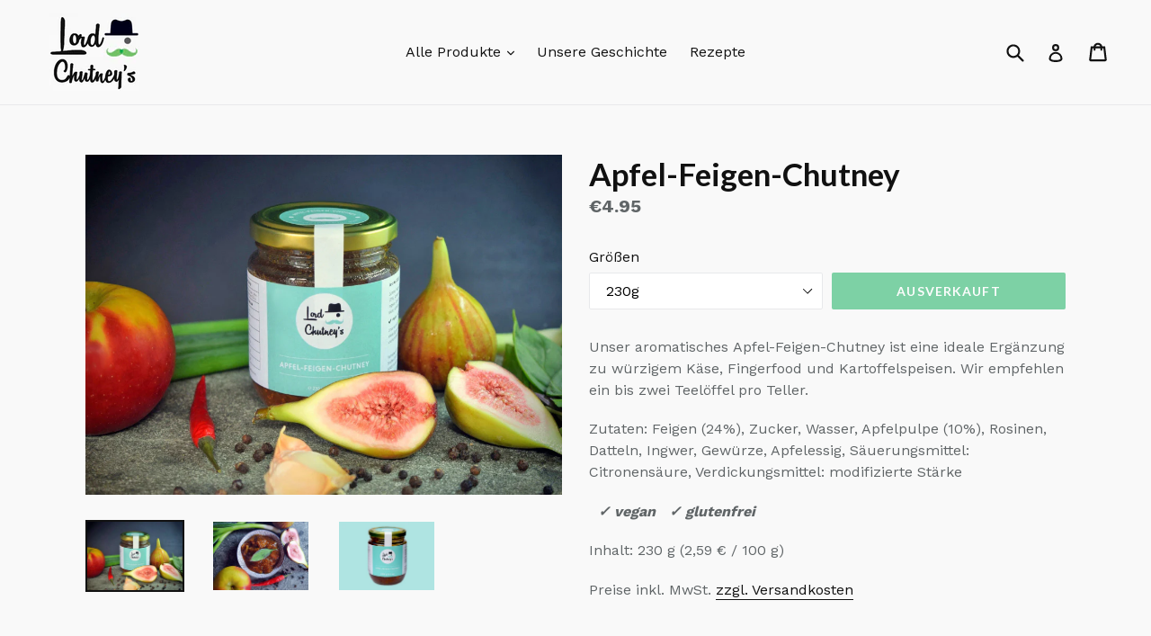

--- FILE ---
content_type: application/javascript; charset=utf-8
request_url: https://cmp.uniconsent.com/t/4d73dd5d30.cmp.js?shop=lord-chutneys.myshopify.com
body_size: 79512
content:
(window.unicJSONP=window.unicJSONP||[]).push([[1],{477:function(e,o,a){e.exports=a(54)},54:function(e){e.exports={"version":31449,"language":"de","init":{"unicId":809,"mainColor":"#4a90e2","secondColor":"#ffffff","secondBtnTextColor":"#000000","barPosition":"bottom","barColor":"#434343","barTextColor":"#f3f3f3","btnTextColor":"#ffffff","stageOneType":"bar","policyUrl":null,"forceShow":false,"enableTrace":1,"crossDomain":false,"storeConsentGlobally":false,"company":"Current Website","logo":null,"scope":"domain","groupConsentLocation":"https:\/\/4d73dd5d30.cmp.uniconsent.com\/cookies","cookiesURL":"https:\/\/cmp.uniconsent.com\/c\/4d73dd5d30.cookies.json","showConfigIcon":1,"enableCCPA":0,"enableGDPR":1,"enableAC":0},"custompurposes":{"version":31449,"purposes":[]},"enable_multilang":1,"translations":{"en":{"common":{"title":"Privacy preference","yes":"Yes","no":"No","poweredby":"Powered by","privacypolicy":"Privacy Policy"},"bar":{"accept":"I Accept","settings":"Manage Options","description":"We use technology such as cookies on our site to collect and use personal data to personalise content and ads, to provide social media features and to analyse our traffic. We also share information about your use of our site and interests with our partners who also use technologies such as cookies to collect and use personal data to personalise content and ads, to provide social media features and to analyse our traffic on our site and across the internet. You can always change your mind and revisit your choices."},"stage1":{"description":"We use technology such as cookies on our site to collect and use personal data to personalise content and ads, to provide social media features and to analyse our traffic. We also share information about your use of our site and interests with our partners who also use technologies such as cookies to collect and use personal data to personalise content and ads, to provide social media features and to analyse our traffic on our site and across the internet. You can always change your mind and revisit your choices.","settings":"Manage Options","agree":"Agree and proceed"},"stage2":{"description":"Tell us how you want us to handle your data. We'll only use your data for purposes you consent to. Change your mind whenever, we'll adapt to your consent preferences and data requests.","showstage3":"Show full vendor list","save":"Save Choices","agree":"Agree all and proceed","thirdparty":"Third parties","showcompanies":"show companies"},"stage3":{"description":"You can set consent preferences for each individual third-party company below. Expand each company list item to see what purposes they use data for to help make your choices. In some cases, companies may disclose that they use your data without asking for your consent, based on their legitimate interests. You can click on their privacy policies for more information and to opt out.","showdetails":"show details","back":"Back","agree":"Agree to All"},"stage4":{"description":"Allow Google AdSense and their technology partners to collect data and use cookies for ad personalisation and measurement. For technical reasons, you currently can only enable or disable all of them.","showdetails":"show details","back":"Back","agree":"Agree to All"},"google":{"id":1,"name":"Google Personalization","description":"Allow Google AdSense and their technology partners to collect data and use cookies for ad personalisation and measurement."}},"enus":{"common":{"title":"Privacy preference","yes":"Yes","no":"No","poweredby":"Powered by","privacypolicy":"Privacy Policy"},"bar":{"accept":"I Accept","settings":"Manage Options","description":"We use technology such as cookies on our site to collect and use personal data to personalize content and ads, to provide social media features and to analyse our traffic. We also share information about your use of our site and interests with our partners who also use technologies such as cookies to collect and use personal data to personalize content and ads, to provide social media features and to analyse our traffic on our site and across the internet. You can always change your mind and revisit your choices."},"stage1":{"description":"We use technology such as cookies on our site to collect and use personal data to personalize content and ads, to provide social media features and to analyse our traffic. We also share information about your use of our site and interests with our partners who also use technologies such as cookies to collect and use personal data to personalize content and ads, to provide social media features and to analyse our traffic on our site and across the internet. You can always change your mind and revisit your choices.","settings":"Manage Options","agree":"Agree and proceed"},"stage2":{"description":"Tell us how you want us to handle your data. We'll only use your data for purposes you consent to. Change your mind whenever, we'll adapt to your consent preferences and data requests.","showstage3":"Show full vendor list","save":"Save Choices","agree":"Agree all and proceed","thirdparty":"Third parties","showcompanies":"show companies"},"stage3":{"description":"You can set consent preferences for each individual third-party company below. Expand each company list item to see what purposes they use data for to help make your choices. In some cases, companies may disclose that they use your data without asking for your consent, based on their legitimate interests. You can click on their privacy policies for more information and to opt out.","showdetails":"show details","back":"Back","agree":"Agree to All"},"stage4":{"description":"Allow Google AdSense and their technology partners to collect data and use cookies for ad personalization and measurement. For technical reasons, you currently can only enable or disable all of them.","showdetails":"show details","back":"Back","agree":"Agree to All"},"google":{"id":1,"name":"Google Personalization","description":"Allow Google AdSense and their technology partners to collect data and use cookies for ad personalization and measurement."}},"de":{"common":{"title":"Datenschutzpr\u00e4ferenz","yes":"Ja","no":"Nein","poweredby":"Unterst\u00fctzt von","privacypolicy":"Datenschutz-Bestimmungen"},"bar":{"accept":"Ich nehme an","settings":"Optionen verwalten","description":"Wir und unsere Partner verwenden Technologien wie Cookies auf unserer Website, um Inhalte und Anzeigen zu personalisieren, Funktionen f\u00fcr soziale Medien bereitzustellen und unseren Traffic zu analysieren. Klicken Sie unten, um der Verwendung dieser Technologie im Internet zuzustimmen. Sie k\u00f6nnen Ihre Meinung jederzeit \u00e4ndern und Ihre Zustimmung \u00e4ndern, indem Sie auf diese Website zur\u00fcckkehren."},"stage1":{"description":"Wir und unsere Partner verwenden Technologien wie Cookies auf unserer Website, um Inhalte und Anzeigen zu personalisieren, Funktionen f\u00fcr soziale Medien bereitzustellen und unseren Traffic zu analysieren. Klicken Sie unten, um der Verwendung dieser Technologie im Internet zuzustimmen. Sie k\u00f6nnen Ihre Meinung jederzeit \u00e4ndern und Ihre Zustimmung \u00e4ndern, indem Sie auf diese Website zur\u00fcckkehren.","settings":"Optionen verwalten","agree":"Zustimmen und fortfahren"},"stage2":{"description":"Sagen Sie uns, wie Sie mit Ihren Daten umgehen sollen. Wir verwenden Ihre Daten nur f\u00fcr Zwecke, denen Sie zustimmen. \u00c4ndern Sie Ihre Meinung wann immer, wir passen uns Ihren Einwilligungspr\u00e4ferenzen und Datenanforderungen an.","showstage3":"Vollst\u00e4ndige Lieferantenliste anzeigen","save":"Auswahl speichern","agree":"Zustimmen und fortfahren","thirdparty":"Dritte","showcompanies":"Firmen zeigen"},"stage3":{"description":"Sie k\u00f6nnen die Zustimmungspr\u00e4ferenzen f\u00fcr jede einzelne Drittfirma unten festlegen. Erweitern Sie jeden Unternehmenslisteneintrag, um zu sehen, f\u00fcr welche Zwecke er Daten verwendet, um Ihre Auswahl zu treffen. In einigen F\u00e4llen k\u00f6nnen Unternehmen angeben, dass sie Ihre Daten verwenden, ohne ihre Zustimmung zu erbitten, basierend auf ihren legitimen Interessen. Sie k\u00f6nnen auf ihre Datenschutzrichtlinien klicken, um weitere Informationen zu erhalten und die Option zu deaktivieren.","showdetails":"zeige Details","back":"Zur\u00fcck","agree":"Stimme allen zu"},"stage4":{"description":"Erlauben Sie Google AdSense und seinen Technologiepartnern, Daten zu sammeln und Cookies f\u00fcr die Personalisierung und Messung von Anzeigen zu verwenden. Aus technischen Gr\u00fcnden k\u00f6nnen Sie derzeit nur alle aktivieren oder deaktivieren.","showdetails":"show details","back":"Zur\u00fcck","agree":"Stimme allen zu"},"google":{"id":1,"name":"Google Personalisierung","description":"Erlauben Sie Google AdSense und seinen Technologiepartnern, Daten zu sammeln und Cookies f\u00fcr die Personalisierung und Messung von Anzeigen zu verwenden."}},"fr":{"common":{"title":"Pr\u00e9f\u00e9rence de confidentialit\u00e9","yes":"Oui","no":"Non","poweredby":"Aliment\u00e9 par","privacypolicy":"Politique de confidentialit\u00e9"},"bar":{"accept":"J'accepte","settings":"G\u00e9rer les options","description":"Nous et nos partenaires utilisons des technologies telles que les cookies sur notre site pour personnaliser le contenu et les publicit\u00e9s, fournir des fonctionnalit\u00e9s de m\u00e9dias sociaux et analyser notre trafic. Cliquez ci-dessous pour consentir \u00e0 l'utilisation de cette technologie sur le Web. Vous pouvez changer d'avis et modifier vos choix de consentement \u00e0 tout moment en retournant sur ce site."},"stage1":{"description":"Nous et nos partenaires utilisons des technologies telles que les cookies sur notre site pour personnaliser le contenu et les publicit\u00e9s, fournir des fonctionnalit\u00e9s de m\u00e9dias sociaux et analyser notre trafic. Cliquez ci-dessous pour consentir \u00e0 l'utilisation de cette technologie sur le Web. Vous pouvez changer d'avis et modifier vos choix de consentement \u00e0 tout moment en retournant sur ce site.","settings":"G\u00e9rer les options","agree":"Accepter et continuer"},"stage2":{"description":"Dites-nous comment vous voulez que nous g\u00e9rions vos donn\u00e9es. Nous n'utiliserons vos donn\u00e9es qu'\u00e0 des fins auxquelles vous consentez. Changez d'avis \u00e0 chaque fois, nous nous adapterons \u00e0 vos pr\u00e9f\u00e9rences de consentement et demandes de donn\u00e9es.","showstage3":"Afficher la liste compl\u00e8te des fournisseurs","save":"Enregistrer les choix","agree":"Accepter et continuer","thirdparty":"tiers","showcompanies":"montrer les entreprises"},"stage3":{"description":"Vous pouvez d\u00e9finir les pr\u00e9f\u00e9rences de consentement pour chaque soci\u00e9t\u00e9 tierce individuelle ci-dessous. D\u00e9veloppez chaque \u00e9l\u00e9ment de liste d'entreprise pour voir \u00e0 quelles fins il utilise les donn\u00e9es pour vous aider \u00e0 faire vos choix. Dans certains cas, les entreprises peuvent r\u00e9v\u00e9ler qu'elles utilisent vos donn\u00e9es sans demander votre consentement, en fonction de leurs int\u00e9r\u00eats l\u00e9gitimes. Vous pouvez cliquer sur leurs politiques de confidentialit\u00e9 pour plus d'informations et pour vous d\u00e9sinscrire.","showdetails":"afficher les d\u00e9tails","back":"Arri\u00e8re","agree":"Accepter tous"},"stage4":{"description":"Autorisez Google AdSense et ses partenaires technologiques \u00e0 collecter des donn\u00e9es et \u00e0 utiliser des cookies pour la personnalisation et la mesure des annonces. Pour des raisons techniques, vous ne pouvez actuellement les activer ou les d\u00e9sactiver que pour le moment.","showdetails":"show details","back":"Arri\u00e8re","agree":"Accepter tous"},"google":{"id":1,"name":"Google Personnalisation","description":"Autorisez Google AdSense et ses partenaires technologiques \u00e0 collecter des donn\u00e9es et \u00e0 utiliser des cookies pour la personnalisation et la mesure des annonces."}},"es":{"common":{"title":"Preferencia de privacidad","yes":"S\u00ed","no":"No","poweredby":"Energizado por","privacypolicy":"Pol\u00edtica de privacidad"},"bar":{"accept":"Acepto","settings":"Administrar opciones","description":"Nosotros y nuestros socios utilizamos tecnolog\u00eda como cookies en nuestro sitio para personalizar contenido y anuncios, proporcionar funciones de redes sociales y analizar nuestro tr\u00e1fico. Haga clic a continuaci\u00f3n para aceptar el uso de esta tecnolog\u00eda en la Web. Puede cambiar de opini\u00f3n y cambiar sus opciones de consentimiento en cualquier momento volviendo a este sitio."},"stage1":{"description":"Nosotros y nuestros socios utilizamos tecnolog\u00eda como cookies en nuestro sitio para personalizar contenido y anuncios, proporcionar funciones de redes sociales y analizar nuestro tr\u00e1fico. Haga clic a continuaci\u00f3n para aceptar el uso de esta tecnolog\u00eda en la Web. Puede cambiar de opini\u00f3n y cambiar sus opciones de consentimiento en cualquier momento volviendo a este sitio.","settings":"Administrar opciones","agree":"De acuerdo y proceder"},"stage2":{"description":"Cu\u00e9ntanos c\u00f3mo quieres que manejemos tus datos. Solo usaremos sus datos para los fines que acepte. Cambia de opini\u00f3n cada vez que nos adaptemos a tus preferencias de consentimiento y solicitudes de datos.","showstage3":"Mostrar lista de proveedores completa","save":"Guardar opciones","agree":"De acuerdo y proceder","thirdparty":"Terceros","showcompanies":"mostrar compa\u00f1\u00edas"},"stage3":{"description":"Puede establecer las preferencias de consentimiento para cada una de las empresas de terceros a continuaci\u00f3n. Expanda cada elemento de la lista de empresas para ver para qu\u00e9 fines usan los datos para ayudarlo a tomar sus decisiones. En algunos casos, las empresas pueden divulgar que usan sus datos sin pedir su consentimiento, en funci\u00f3n de sus intereses leg\u00edtimos. Puede hacer clic en sus pol\u00edticas de privacidad para obtener m\u00e1s informaci\u00f3n y darse de baja.","showdetails":"mostrar detalles","back":"Espalda","agree":"De acuerdo a todos"},"stage4":{"description":"Permita que Google AdSense y sus socios tecnol\u00f3gicos recopilen datos y utilicen cookies para la personalizaci\u00f3n y medici\u00f3n de anuncios. Por razones t\u00e9cnicas, actualmente solo puede habilitarlos o deshabilitarlos.","showdetails":"show details","back":"Espalda","agree":"De acuerdo a todos"},"google":{"id":1,"name":"Personalizaci\u00f3n de Google","description":"Permita que Google AdSense y sus socios tecnol\u00f3gicos recopilen datos y utilicen cookies para la personalizaci\u00f3n y medici\u00f3n de anuncios."}},"it":{"common":{"title":"Preferenza sulla privacy","yes":"s\u00ec","no":"No","poweredby":"Offerto da","privacypolicy":"politica sulla riservatezza"},"bar":{"accept":"Accetto","settings":"Gestisci opzioni","description":"Noi e i nostri partner utilizziamo tecnologie come i cookie sul nostro sito per personalizzare contenuti e annunci, fornire funzionalit\u00e0 di social media e analizzare il nostro traffico. Fai clic di seguito per consentire l'utilizzo di questa tecnologia sul Web. Puoi cambiare idea e modificare le tue scelte di consenso in qualsiasi momento ritornando su questo sito."},"stage1":{"description":"Noi e i nostri partner utilizziamo tecnologie come i cookie sul nostro sito per personalizzare contenuti e annunci, fornire funzionalit\u00e0 di social media e analizzare il nostro traffico. Fai clic di seguito per consentire l'utilizzo di questa tecnologia sul Web. Puoi cambiare idea e modificare le tue scelte di consenso in qualsiasi momento ritornando su questo sito.","settings":"Gestisci opzioni","agree":"Accetto e procedi"},"stage2":{"description":"Diteci come volete che gestiamo i vostri dati. Utilizzeremo i tuoi dati solo per gli scopi a cui acconsenti. Cambia idea ogni volta, ci adatteremo alle preferenze di consenso e alle richieste di dati.","showstage3":"Mostra l'elenco completo dei fornitori","save":"Salva scelte","agree":"Accetto e procedi","thirdparty":"Terzi","showcompanies":"mostrare le aziende"},"stage3":{"description":"Puoi impostare le preferenze di consenso per ogni singola societ\u00e0 di terze parti di seguito. Espandi ogni voce dell'elenco di societ\u00e0 per vedere a quali scopi usano i dati per aiutare a fare le tue scelte. In alcuni casi, le societ\u00e0 possono rivelare che utilizzano i tuoi dati senza chiedere il tuo consenso, in base ai loro interessi legittimi. \u00c8 possibile fare clic sulle loro politiche sulla privacy per ulteriori informazioni e per rinunciare.","showdetails":"Mostra dettagli","back":"Indietro","agree":"Accetto per tutti"},"stage4":{"description":"Consenti a Google AdSense e ai suoi partner tecnologici di raccogliere dati e utilizzare i cookie per la personalizzazione e la misurazione degli annunci. Per motivi tecnici, al momento puoi solo abilitarli o disabilitarli tutti.","showdetails":"Mostra dettagli","back":"Indietro","agree":"Accetto per tutti"},"google":{"id":1,"name":"Personalizzazione di Google","description":"Consenti a Google AdSense e ai suoi partner tecnologici di raccogliere dati e utilizzare i cookie per la personalizzazione e la misurazione degli annunci."}},"pt":{"common":{"title":"Prefer\u00eancia de privacidade","yes":"sim","no":"N\u00e3o","poweredby":"Distribu\u00eddo por","privacypolicy":"Pol\u00edtica de Privacidade"},"bar":{"accept":"Eu aceito","settings":"Gerenciar Op\u00e7\u00f5es","description":"N\u00f3s e nossos parceiros usamos tecnologias como cookies em nosso site para personalizar conte\u00fado e an\u00fancios, fornecer recursos de m\u00eddia social e analisar nosso tr\u00e1fego. Clique abaixo para consentir com o uso dessa tecnologia na web. Voc\u00ea pode mudar de ideia e alterar suas op\u00e7\u00f5es de consentimento a qualquer momento retornando a este site."},"stage1":{"description":"N\u00f3s e nossos parceiros usamos tecnologias como cookies em nosso site para personalizar conte\u00fado e an\u00fancios, fornecer recursos de m\u00eddia social e analisar nosso tr\u00e1fego. Clique abaixo para consentir com o uso dessa tecnologia na web. Voc\u00ea pode mudar de ideia e alterar suas op\u00e7\u00f5es de consentimento a qualquer momento retornando a este site.","settings":"Gerenciar Op\u00e7\u00f5es","agree":"Concordar e prosseguir"},"stage2":{"description":"Diga-nos como voc\u00ea quer que lidemos com seus dados. S\u00f3 usaremos seus dados para fins com os quais voc\u00ea concorda. Mude de opini\u00e3o sempre que nos adaptarmos \u00e0s suas prefer\u00eancias de consentimento e solicita\u00e7\u00f5es de dados.","showstage3":"Mostrar lista completa de fornecedores","save":"Salvar op\u00e7\u00f5es","agree":"Concordar e prosseguir","thirdparty":"Terceiros","showcompanies":"mostrar empresas"},"stage3":{"description":"Voc\u00ea pode definir as prefer\u00eancias de consentimento para cada empresa de terceiros abaixo. Expanda cada item da lista de empresa para ver com que finalidade eles usam dados para ajudar a fazer suas escolhas. Em alguns casos, as empresas podem divulgar que usam seus dados sem solicitar seu consentimento, com base em seus interesses leg\u00edtimos. Voc\u00ea pode clicar em suas pol\u00edticas de privacidade para obter mais informa\u00e7\u00f5es e desativar.","showdetails":"mostrar detalhes","back":"Costas","agree":"Concordo com todos"},"stage4":{"description":"Permita que o Google AdSense e seus parceiros de tecnologia coletem dados e usem cookies para personaliza\u00e7\u00e3o e medi\u00e7\u00e3o de an\u00fancios. Por motivos t\u00e9cnicos, atualmente voc\u00ea s\u00f3 pode ativar ou desativar todos eles.","showdetails":"show details","back":"Costas","agree":"Concordo com todos"},"google":{"id":1,"name":"Personaliza\u00e7\u00e3o do Google","description":"Permita que o Google AdSense e seus parceiros de tecnologia coletem dados e usem cookies para personaliza\u00e7\u00e3o e medi\u00e7\u00e3o de an\u00fancios."}},"pl":{"common":{"title":"Preferencje dotycz\u0105ce prywatno\u015bci","yes":"tak","no":"Nie","poweredby":"Obs\u0142ugiwane przez","privacypolicy":"Polityka prywatno\u015bci"},"bar":{"accept":"Akceptuj\u0119","settings":"Zarz\u0105dzaj opcjami","description":"My i nasi partnerzy u\u017cywamy technologii takich jak pliki cookie w naszej witrynie do personalizowania tre\u015bci i reklam, udost\u0119pniania funkcji medi\u00f3w spo\u0142eczno\u015bciowych i analizowania naszego ruchu. Kliknij poni\u017cej, aby wyrazi\u0107 zgod\u0119 na korzystanie z tej technologii w Internecie. Mo\u017cesz zmieni\u0107 zdanie i zmieni\u0107 opcje zgody w dowolnym momencie, powracaj\u0105c na t\u0119 stron\u0119."},"stage1":{"description":"My i nasi partnerzy u\u017cywamy technologii takich jak pliki cookie w naszej witrynie do personalizowania tre\u015bci i reklam, udost\u0119pniania funkcji medi\u00f3w spo\u0142eczno\u015bciowych i analizowania naszego ruchu. Kliknij poni\u017cej, aby wyrazi\u0107 zgod\u0119 na korzystanie z tej technologii w Internecie. Mo\u017cesz zmieni\u0107 zdanie i zmieni\u0107 opcje zgody w dowolnym momencie, powracaj\u0105c na t\u0119 stron\u0119.","settings":"Zarz\u0105dzaj opcjami","agree":"Zgadzam si\u0119 i kontynuuj"},"stage2":{"description":"Powiedz nam, jak chcesz, aby\u015bmy traktowali Twoje dane. Wykorzystamy Twoje dane tylko w celach, na kt\u00f3re wyra\u017casz zgod\u0119. Zmieniaj zdanie zawsze, gdy dostosujemy si\u0119 do Twoich preferencji dotycz\u0105cych zgody i \u017c\u0105da\u0144 danych.","showstage3":"Poka\u017c pe\u0142n\u0105 list\u0119 dostawc\u00f3w IAB","save":"Zapisz wybory","agree":"Zgadzam si\u0119 i kontynuuj","thirdparty":"Osoby trzecie","showcompanies":"poka\u017c firmy"},"stage3":{"description":"Poni\u017cej mo\u017cesz ustawi\u0107 preferencje dotycz\u0105ce zgody dla ka\u017cdej firmy zewn\u0119trznej. Rozwi\u0144 ka\u017cdy element listy firmy, aby zobaczy\u0107, do jakich cel\u00f3w u\u017cywa danych, aby u\u0142atwi\u0107 sobie wyb\u00f3r. W niekt\u00f3rych przypadkach firmy mog\u0105 ujawni\u0107, \u017ce wykorzystuj\u0105 dane bez pytania o zgod\u0119, w oparciu o ich uzasadnione interesy. Mo\u017cesz klikn\u0105\u0107 ich polityk\u0119 prywatno\u015bci, aby uzyska\u0107 wi\u0119cej informacji i zrezygnowa\u0107.","showdetails":"Poka\u017c szczeg\u00f3\u0142y","back":"Plecy","agree":"Zgadzam si\u0119 z wszystkimi"},"stage4":{"description":"Pozw\u00f3l Google AdSense i partnerom technologicznym zbiera\u0107 dane i u\u017cywa\u0107 plik\u00f3w cookie do personalizacji i pomiaru reklam. Z przyczyn technicznych obecnie mo\u017cna je w\u0142\u0105cza\u0107 i wy\u0142\u0105cza\u0107 tylko.","showdetails":"show details","back":"Plecy","agree":"Zgadzam si\u0119 z wszystkimi"},"google":{"id":1,"name":"Personalizacja Google","description":"Pozw\u00f3l Google AdSense i partnerom technologicznym zbiera\u0107 dane i u\u017cywa\u0107 plik\u00f3w cookie do personalizacji i pomiaru reklam."}},"nl":{"common":{"title":"Privacybeleid","yes":"Ja","no":"Nee","poweredby":"Mogelijk gemaakt door","privacypolicy":"Privacybeleid"},"bar":{"accept":"Ik accepteer","settings":"Beheer opties","description":"Wij en onze partners gebruiken technologie zoals cookies op onze site om inhoud en advertenties te personaliseren, functies voor sociale media te bieden en ons verkeer te analyseren. Klik hieronder om toestemming te geven voor het gebruik van deze technologie op internet. U kunt op elk moment van gedachten veranderen en uw instemmingskeuzes wijzigen door terug te keren naar deze site."},"stage1":{"description":"Wij en onze partners gebruiken technologie zoals cookies op onze site om inhoud en advertenties te personaliseren, functies voor sociale media te bieden en ons verkeer te analyseren. Klik hieronder om toestemming te geven voor het gebruik van deze technologie op internet. U kunt op elk moment van gedachten veranderen en uw instemmingskeuzes wijzigen door terug te keren naar deze site.","settings":"Beheer opties","agree":"Mee eens en doorgaan"},"stage2":{"description":"Vertel ons hoe u wilt dat wij met uw gegevens omgaan. We zullen uw gegevens alleen gebruiken voor doeleinden waarvoor u toestemming geeft. Verander wanneer u van gedachten verandert, we zullen ons aanpassen aan uw toestemmingsvoorkeuren en gegevensverzoeken.","showstage3":"Volledige leverancierslijst weergeven","save":"Bewaar keuzes","agree":"Ga akkoord en ga verder","thirdparty":"Derden","showcompanies":"toon bedrijven"},"stage3":{"description":"U kunt hieronder toestemmingsvoorkeuren instellen voor elk derde bedrijf. Vouw elk item uit de bedrijfslijst uit om te zien voor welke doeleinden ze gegevens gebruiken om uw keuzes te helpen maken. In sommige gevallen kunnen bedrijven bekendmaken dat ze uw gegevens gebruiken zonder uw toestemming te vragen, op basis van hun legitieme belangen. U kunt op hun privacybeleid klikken voor meer informatie en om u af te melden.","showdetails":"toon details","back":"Ga terug","agree":"Akkoord met iedereen"},"stage4":{"description":"Laat Google AdSense en hun technologiepartners gegevens verzamelen en cookies gebruiken voor personalisatie en meting van advertenties. Om technische redenen kunt u momenteel alleen alle functies in- of uitschakelen.","showdetails":"toon details","back":"Ga terug","agree":"Akkoord met iedereen"},"google":{"id":1,"name":"Google Personalisatie","description":"Laat Google AdSense en hun technologiepartners gegevens verzamelen en cookies gebruiken voor personalisatie en meting van advertenties."}},"sv":{"common":{"title":"Sekretesspreferens","yes":"Ja","no":"Nej","poweredby":"Drivs av","privacypolicy":"Integritetspolicy"},"bar":{"accept":"Jag accepterar","settings":"Hantera alternativ","description":"Vi anv\u00e4nder teknik som cookies p\u00e5 v\u00e5r webbplats f\u00f6r att samla in och anv\u00e4nda personuppgifter f\u00f6r att anpassa inneh\u00e5ll och annonser, f\u00f6r att tillhandah\u00e5lla funktioner f\u00f6r sociala medier och f\u00f6r att analysera v\u00e5r trafik. Vi delar ocks\u00e5 information om din anv\u00e4ndning av v\u00e5r webbplats och intressen med v\u00e5ra partners som ocks\u00e5 anv\u00e4nder teknik som cookies f\u00f6r att samla in och anv\u00e4nda personuppgifter f\u00f6r att anpassa inneh\u00e5ll och annonser, f\u00f6r att tillhandah\u00e5lla sociala mediefunktioner och f\u00f6r att analysera v\u00e5r trafik p\u00e5 v\u00e5r webbplats och \u00f6ver hela internet. Du kan alltid \u00e4ndra tanken och \u00e5terg\u00e5 till dina val."},"stage1":{"description":"Vi anv\u00e4nder teknik som cookies p\u00e5 v\u00e5r webbplats f\u00f6r att samla in och anv\u00e4nda personuppgifter f\u00f6r att anpassa inneh\u00e5ll och annonser, f\u00f6r att tillhandah\u00e5lla funktioner f\u00f6r sociala medier och f\u00f6r att analysera v\u00e5r trafik. Vi delar ocks\u00e5 information om din anv\u00e4ndning av v\u00e5r webbplats och intressen med v\u00e5ra partners som ocks\u00e5 anv\u00e4nder teknik som cookies f\u00f6r att samla in och anv\u00e4nda personuppgifter f\u00f6r att anpassa inneh\u00e5ll och annonser, f\u00f6r att tillhandah\u00e5lla sociala mediefunktioner och f\u00f6r att analysera v\u00e5r trafik p\u00e5 v\u00e5r webbplats och \u00f6ver hela internet. Du kan alltid \u00e4ndra tanken och \u00e5terg\u00e5 till dina val.","settings":"Hantera alternativ","agree":"H\u00e5ller med och forts\u00e4tt"},"stage2":{"description":"Ber\u00e4tta hur du vill att vi ska hantera dina uppgifter. Vi kommer bara att anv\u00e4nda dina uppgifter i syften som du samtycker till. \u00c4ndra dig n\u00e4r vi kommer att anpassa oss till dina inst\u00e4llningsinst\u00e4llningar och dataf\u00f6rfr\u00e5gningar.","showstage3":"Visa hela leverant\u00f6rslistan","save":"Spara val","agree":"H\u00e5ller med p\u00e5 alla och forts\u00e4tt","thirdparty":"Utomst\u00e5ende","showcompanies":"visa f\u00f6retag"},"stage3":{"description":"Du kan st\u00e4lla in inst\u00e4llningsinst\u00e4llningar f\u00f6r varje enskilt tredjepartsf\u00f6retag nedan. Ut\u00f6ka varje f\u00f6retags lista f\u00f6r att se vilka syften de anv\u00e4nder data f\u00f6r att g\u00f6ra dina val. I vissa fall kan f\u00f6retag avsl\u00f6ja att de anv\u00e4nder dina uppgifter utan att be om ditt samtycke, baserat p\u00e5 deras ber\u00e4ttigade intressen. Du kan klicka p\u00e5 deras sekretesspolicy f\u00f6r mer information och f\u00f6r att v\u00e4lja bort.","showdetails":"visa detaljer","back":"Tillbaka","agree":"H\u00e5ller med alla"},"stage4":{"description":"L\u00e5t Google AdSense och deras teknikpartner samla in data och anv\u00e4nda cookies f\u00f6r annonsanpassning och m\u00e4tning. Av tekniska sk\u00e4l kan du f\u00f6r n\u00e4rvarande bara aktivera eller inaktivera alla.","showdetails":"visa detaljer","back":"Tillbaka","agree":"H\u00e5ller med alla"},"google":{"id":1,"name":"Google-anpassning","description":"L\u00e5t Google AdSense och deras teknikpartner samla in data och anv\u00e4nda cookies f\u00f6r annonsanpassning och m\u00e4tning."}}},"enable_google":0,"enable_cookie":0,"enable_iab":0,"enable_cookies_list":0,"lock_version":0,"scope":"domain","region":"eu","google_vendors":[],"enable_gdpr":1,"enable_ccpa":0,"ccpa_region":"us","ccpa_lspa":"N","enable_ac":0,"underage_block":0,"tags":[],"ccpa_tags":[],"pubvendors":[],"fp_enables":{"1":true,"2":true,"3":true,"4":true,"5":true}}}}]);!function(e){function n(n){for(var r,u,a=n[0],c=n[1],s=n[2],l=0,d=[];l<a.length;l++)u=a[l],o[u]&&d.push(o[u][0]),o[u]=0;for(r in c)Object.prototype.hasOwnProperty.call(c,r)&&(e[r]=c[r]);for(f&&f(n);d.length;)d.shift()();return i.push.apply(i,s||[]),t()}function t(){for(var e,n=0;n<i.length;n++){for(var t=i[n],r=!0,a=1;a<t.length;a++){var c=t[a];0!==o[c]&&(r=!1)}r&&(i.splice(n--,1),e=u(u.s=t[0]))}return e}var r={},o={2:0},i=[];function u(n){if(r[n])return r[n].exports;var t=r[n]={i:n,l:!1,exports:{}};return e[n].call(t.exports,t,t.exports,u),t.l=!0,t.exports}u.e=function(e){var n=[],t=o[e];if(0!==t)if(t)n.push(t[2]);else{var r=new Promise(function(n,r){t=o[e]=[n,r]});n.push(t[2]=r);var i,a=document.getElementsByTagName("head")[0],c=document.createElement("script");c.charset="utf-8",c.timeout=120,u.nc&&c.setAttribute("nonce",u.nc),c.src=function(e){return u.p+""+({3:"ui",4:"comps"}[e]||e)+".js"}(e),i=function(n){c.onerror=c.onload=null,clearTimeout(s);var t=o[e];if(0!==t){if(t){var r=n&&("load"===n.type?"missing":n.type),i=n&&n.target&&n.target.src,u=new Error("Loading chunk "+e+" failed.\n("+r+": "+i+")");u.type=r,u.request=i,t[1](u)}o[e]=undefined}};var s=setTimeout(function(){i({type:"timeout",target:c})},12e4);c.onerror=c.onload=i,a.appendChild(c)}return Promise.all(n)},u.m=e,u.c=r,u.d=function(e,n,t){u.o(e,n)||Object.defineProperty(e,n,{enumerable:!0,get:t})},u.r=function(e){"undefined"!=typeof Symbol&&Symbol.toStringTag&&Object.defineProperty(e,Symbol.toStringTag,{value:"Module"}),Object.defineProperty(e,"__esModule",{value:!0})},u.t=function(e,n){if(1&n&&(e=u(e)),8&n)return e;if(4&n&&"object"==typeof e&&e&&e.__esModule)return e;var t=Object.create(null);if(u.r(t),Object.defineProperty(t,"default",{enumerable:!0,value:e}),2&n&&"string"!=typeof e)for(var r in e)u.d(t,r,function(n){return e[n]}.bind(null,r));return t},u.n=function(e){var n=e&&e.__esModule?function(){return e["default"]}:function(){return e};return u.d(n,"a",n),n},u.o=function(e,n){return Object.prototype.hasOwnProperty.call(e,n)},u.p="https://cmp.uniconsent.com/t/",u.oe=function(e){throw console.error(e),e};var a=window.unicJSONP=window.unicJSONP||[],c=a.push.bind(a);a.push=n,a=a.slice();for(var s=0;s<a.length;s++)n(a[s]);var f=c;i.push([212,1]),t()}([function(e,n,t){var r=t(1),o=t(7),i=t(18),u=t(15),a=t(23),c=function(e,n,t){var s,f,l,d,p=e&c.F,h=e&c.G,v=e&c.S,g=e&c.P,_=e&c.B,y=h?r:v?r[n]||(r[n]={}):(r[n]||{}).prototype,m=h?o:o[n]||(o[n]={}),w=m.prototype||(m.prototype={});for(s in h&&(t=n),t)l=((f=!p&&y&&y[s]!==undefined)?y:t)[s],d=_&&f?a(l,r):g&&"function"==typeof l?a(Function.call,l):l,y&&u(y,s,l,e&c.U),m[s]!=l&&i(m,s,d),g&&w[s]!=l&&(w[s]=l)};r.core=o,c.F=1,c.G=2,c.S=4,c.P=8,c.B=16,c.W=32,c.U=64,c.R=128,e.exports=c},function(e,n){var t=e.exports="undefined"!=typeof window&&window.Math==Math?window:"undefined"!=typeof self&&self.Math==Math?self:Function("return this")();"number"==typeof __g&&(__g=t)},function(e,n){e.exports=function(e){try{return!!e()}catch(n){return!0}}},function(e,n,t){var r=t(4);e.exports=function(e){if(!r(e))throw TypeError(e+" is not an object!");return e}},function(e,n){e.exports=function(e){return"object"==typeof e?null!==e:"function"==typeof e}},function(e,n,t){var r=t(81)("wks"),o=t(41),i=t(1).Symbol,u="function"==typeof i;(e.exports=function(e){return r[e]||(r[e]=u&&i[e]||(u?i:o)("Symbol."+e))}).store=r},function(e,n,t){var r=t(25),o=Math.min;e.exports=function(e){return e>0?o(r(e),9007199254740991):0}},function(e,n){var t=e.exports={version:"2.6.9"};"number"==typeof __e&&(__e=t)},function(e,n){var t=e.exports={version:"2.5.6"};"number"==typeof __e&&(__e=t)},function(e,n,t){e.exports=!t(2)(function(){return 7!=Object.defineProperty({},"a",{get:function(){return 7}}).a})},function(e,n,t){var r=t(3),o=t(155),i=t(36),u=Object.defineProperty;n.f=t(9)?Object.defineProperty:function(e,n,t){if(r(e),n=i(n,!0),r(t),o)try{return u(e,n,t)}catch(a){}if("get"in t||"set"in t)throw TypeError("Accessors not supported!");return"value"in t&&(e[n]=t.value),e}},function(e,n,t){var r=t(32);e.exports=function(e){return Object(r(e))}},function(e,n){var t=e.exports="undefined"!=typeof window&&window.Math==Math?window:"undefined"!=typeof self&&self.Math==Math?self:Function("return this")();"number"==typeof __g&&(__g=t)},function(e,n,t){var r=t(137)("wks"),o=t(95),i=t(12).Symbol,u="function"==typeof i;(e.exports=function(e){return r[e]||(r[e]=u&&i[e]||(u?i:o)("Symbol."+e))}).store=r},function(e,n,t){var r=t(12),o=t(8),i=t(38),u=t(39),a=t(51),c=function(e,n,t){var s,f,l,d=e&c.F,p=e&c.G,h=e&c.S,v=e&c.P,g=e&c.B,_=e&c.W,y=p?o:o[n]||(o[n]={}),m=y.prototype,w=p?r:h?r[n]:(r[n]||{}).prototype;for(s in p&&(t=n),t)(f=!d&&w&&w[s]!==undefined)&&a(y,s)||(l=f?w[s]:t[s],y[s]=p&&"function"!=typeof w[s]?t[s]:g&&f?i(l,r):_&&w[s]==l?function(e){var n=function(n,t,r){if(this instanceof e){switch(arguments.length){case 0:return new e;case 1:return new e(n);case 2:return new e(n,t)}return new e(n,t,r)}return e.apply(this,arguments)};return n.prototype=e.prototype,n}(l):v&&"function"==typeof l?i(Function.call,l):l,v&&((y.virtual||(y.virtual={}))[s]=l,e&c.R&&m&&!m[s]&&u(m,s,l)))};c.F=1,c.G=2,c.S=4,c.P=8,c.B=16,c.W=32,c.U=64,c.R=128,e.exports=c},function(e,n,t){var r=t(1),o=t(18),i=t(17),u=t(41)("src"),a=t(219),c=(""+a).split("toString");t(7).inspectSource=function(e){return a.call(e)},(e.exports=function(e,n,t,a){var s="function"==typeof t;s&&(i(t,"name")||o(t,"name",n)),e[n]!==t&&(s&&(i(t,u)||o(t,u,e[n]?""+e[n]:c.join(String(n)))),e===r?e[n]=t:a?e[n]?e[n]=t:o(e,n,t):(delete e[n],o(e,n,t)))})(Function.prototype,"toString",function(){return"function"==typeof this&&this[u]||a.call(this)})},function(e,n,t){var r=t(0),o=t(2),i=t(32),u=/"/g,a=function(e,n,t,r){var o=String(i(e)),a="<"+n;return""!==t&&(a+=" "+t+'="'+String(r).replace(u,"&quot;")+'"'),a+">"+o+"</"+n+">"};e.exports=function(e,n){var t={};t[e]=n(a),r(r.P+r.F*o(function(){var n=""[e]('"');return n!==n.toLowerCase()||n.split('"').length>3}),"String",t)}},function(e,n){var t={}.hasOwnProperty;e.exports=function(e,n){return t.call(e,n)}},function(e,n,t){var r=t(10),o=t(40);e.exports=t(9)?function(e,n,t){return r.f(e,n,o(1,t))}:function(e,n,t){return e[n]=t,e}},function(e,n,t){var r=t(67),o=t(32);e.exports=function(e){return r(o(e))}},function(e,n,t){"use strict";var r=t(2);e.exports=function(e,n){return!!e&&r(function(){n?e.call(null,function(){},1):e.call(null)})}},function(e,n,t){var r=t(34),o=t(188),i=t(134),u=Object.defineProperty;n.f=t(30)?Object.defineProperty:function(e,n,t){if(r(e),n=i(n,!0),r(t),o)try{return u(e,n,t)}catch(a){}if("get"in t||"set"in t)throw TypeError("Accessors not supported!");return"value"in t&&(e[n]=t.value),e}},function(e,n,t){"use strict";Object.defineProperty(n,"__esModule",{value:!0}),n.config=n.defaultConfig=n.USP_GLOBAL_NAME=n.tpcLocation=n.globalConsentLocation=n.LOG_ENDPOINT=n.TRACK_ENDPOINT=n.COOKIE_NAME=n.COOKIE_VERSION=n.CMP_VERSION=n.CMP_ID=n.CMP_GLOBAL_NAME=n.USP_COOKIE_NAME=n.VENDOR_CONSENT_COOKIE_MAX_AGE=n.VENDOR_CONSENT_COOKIE_NAME=n.PUBLISHER_CONSENT_COOKIE_MAX_AGE=n.PUBLISHER_CONSENT_COOKIE_NAME=undefined;var r=l(t(140)),o=l(t(195)),i=l(t(64)),u=l(t(101)),a=l(t(142)),c=l(t(97)),s=l(t(54)),f=t(35);function l(e){return e&&e.__esModule?e:{"default":e}}n.PUBLISHER_CONSENT_COOKIE_NAME="eupubconsent",n.PUBLISHER_CONSENT_COOKIE_MAX_AGE=300,n.VENDOR_CONSENT_COOKIE_NAME="euconsent",n.VENDOR_CONSENT_COOKIE_MAX_AGE=300,n.USP_COOKIE_NAME="usprivacy",n.CMP_GLOBAL_NAME="__cmp",n.CMP_ID=68,n.CMP_VERSION=1,n.COOKIE_VERSION=1,n.COOKIE_NAME="uniconsent",n.TRACK_ENDPOINT=s["default"].TRACK_ENDPOINT||"https://edge.uniconsent.com/",n.LOG_ENDPOINT="https://log.uniconsent.com/",n.globalConsentLocation="https://cmp.uniconsent.mgr.consensu.org/portal.html",n.tpcLocation="https://cmp.uniconsent.mgr.consensu.org/3pc.html",n.USP_GLOBAL_NAME="__uspapi";var d=n.defaultConfig={storeConsentGlobally:!0,storePublisherData:!0,logging:!1,gdprApplies:!1,localization:{},forceLocale:!1,globalVendorListLocation:"https://vendorlist.consensu.org/vendorlist.json",company:"Current website",mainColor:"black",secondColor:"#ffffff",secondBtnTextColor:"#000000",barPosition:"top",barColor:"black",barTextColor:"white",btnTextColor:"white",stageOneType:"popup",forceShow:!1,showConfigIcon:!1,unicId:0,policyUrl:"",cookiesURL:"",enableTrace:!1,crossDomain:"subdomain"===s["default"].scope,storeConsentGroup:"service_group"===s["default"].scope,groupConsentLocation:"",enableGoogle:s["default"].enable_google,enableIAB:s["default"].enable_iab,enableCookiesList:s["default"].enable_cookies_list,lock_version:s["default"].lock_version,scope:s["default"].scope,region:s["default"].region,ccpa_region:s["default"].ccpa_region,ccpa_lspa:s["default"].ccpa_lspa,googleVendors:s["default"].google_vendors,language:s["default"].language,enable_multilang:s["default"].enable_multilang,logo:s["default"].logo,pubvendors:s["default"].pubvendors||[],custompurposes:s["default"].custompurposes||{version:0,purposes:[]},enableCCPA:s["default"].enable_ccpa,enableGDPR:s["default"].enable_gdpr,enableAC:s["default"].enable_ac,underage_block:s["default"].underage_block,fp_enables:s["default"].fp_enables||{1:!0,2:!0,3:!0,4:!0,5:!0}};n.config=new function p(){var e=this;(0,c["default"])(this,p),this.update=function(n){if(n&&"object"===(void 0===n?"undefined":(0,a["default"])(n))){var t=(0,u["default"])(d),c=(0,u["default"])(n).reduce(function(e,r){return t.indexOf(r)>-1?e.validUpdates=(0,i["default"])({},e.validUpdates,(0,o["default"])({},r,n[r])):e.invalidKeys.push(r),e},{validUpdates:{},invalidKeys:[]}),s=c.validUpdates,l=c.invalidKeys;(0,r["default"])(e,s),l.length&&f.log.warn("Invalid CMP config values not applied: "+l.join(", "))}},this.update(d)}},function(e,n,t){var r=t(24);e.exports=function(e,n,t){if(r(e),n===undefined)return e;switch(t){case 1:return function(t){return e.call(n,t)};case 2:return function(t,r){return e.call(n,t,r)};case 3:return function(t,r,o){return e.call(n,t,r,o)}}return function(){return e.apply(n,arguments)}}},function(e,n){e.exports=function(e){if("function"!=typeof e)throw TypeError(e+" is not a function!");return e}},function(e,n){var t=Math.ceil,r=Math.floor;e.exports=function(e){return isNaN(e=+e)?0:(e>0?r:t)(e)}},function(e,n,t){var r=t(68),o=t(40),i=t(19),u=t(36),a=t(17),c=t(155),s=Object.getOwnPropertyDescriptor;n.f=t(9)?s:function(e,n){if(e=i(e),n=u(n,!0),c)try{return s(e,n)}catch(t){}if(a(e,n))return o(!r.f.call(e,n),e[n])}},function(e,n,t){var r=t(0),o=t(7),i=t(2);e.exports=function(e,n){var t=(o.Object||{})[e]||Object[e],u={};u[e]=n(t),r(r.S+r.F*i(function(){t(1)}),"Object",u)}},function(e,n,t){var r=t(23),o=t(67),i=t(11),u=t(6),a=t(171);e.exports=function(e,n){var t=1==e,c=2==e,s=3==e,f=4==e,l=6==e,d=5==e||l,p=n||a;return function(n,a,h){for(var v,g,_=i(n),y=o(_),m=r(a,h,3),w=u(y.length),b=0,S=t?p(n,w):c?p(n,0):undefined;w>b;b++)if((d||b in y)&&(g=m(v=y[b],b,_),e))if(t)S[b]=g;else if(g)switch(e){case 3:return!0;case 5:return v;case 6:return b;case 2:S.push(v)}else if(f)return!1;return l?-1:s||f?f:S}}},function(e,n){e.exports=function(e){return"object"==typeof e?null!==e:"function"==typeof e}},function(e,n,t){e.exports=!t(50)(function(){return 7!=Object.defineProperty({},"a",{get:function(){return 7}}).a})},function(e,n){var t={}.toString;e.exports=function(e){return t.call(e).slice(8,-1)}},function(e,n){e.exports=function(e){if(e==undefined)throw TypeError("Can't call method on  "+e);return e}},function(e,n,t){"use strict";if(t(9)){var r=t(42),o=t(1),i=t(2),u=t(0),a=t(92),c=t(126),s=t(23),f=t(59),l=t(40),d=t(18),p=t(60),h=t(25),v=t(6),g=t(182),_=t(44),y=t(36),m=t(17),w=t(69),b=t(4),S=t(11),C=t(118),x=t(45),P=t(47),O=t(46).f,E=t(120),I=t(41),T=t(5),L=t(28),M=t(82),k=t(70),A=t(122),N=t(57),j=t(85),V=t(58),U=t(121),R=t(173),D=t(10),F=t(26),B=D.f,G=F.f,W=o.RangeError,K=o.TypeError,z=o.Uint8Array,H=Array.prototype,Y=c.ArrayBuffer,Q=c.DataView,q=L(0),$=L(2),J=L(3),X=L(4),Z=L(5),ee=L(6),ne=M(!0),te=M(!1),re=A.values,oe=A.keys,ie=A.entries,ue=H.lastIndexOf,ae=H.reduce,ce=H.reduceRight,se=H.join,fe=H.sort,le=H.slice,de=H.toString,pe=H.toLocaleString,he=T("iterator"),ve=T("toStringTag"),ge=I("typed_constructor"),_e=I("def_constructor"),ye=a.CONSTR,me=a.TYPED,we=a.VIEW,be=L(1,function(e,n){return Oe(k(e,e[_e]),n)}),Se=i(function(){return 1===new z(new Uint16Array([1]).buffer)[0]}),Ce=!!z&&!!z.prototype.set&&i(function(){new z(1).set({})}),xe=function(e,n){var t=h(e);if(t<0||t%n)throw W("Wrong offset!");return t},Pe=function(e){if(b(e)&&me in e)return e;throw K(e+" is not a typed array!")},Oe=function(e,n){if(!(b(e)&&ge in e))throw K("It is not a typed array constructor!");return new e(n)},Ee=function(e,n){return Ie(k(e,e[_e]),n)},Ie=function(e,n){for(var t=0,r=n.length,o=Oe(e,r);r>t;)o[t]=n[t++];return o},Te=function(e,n,t){B(e,n,{get:function(){return this._d[t]}})},Le=function(e){var n,t,r,o,i,u,a=S(e),c=arguments.length,f=c>1?arguments[1]:undefined,l=f!==undefined,d=E(a);if(d!=undefined&&!C(d)){for(u=d.call(a),r=[],n=0;!(i=u.next()).done;n++)r.push(i.value);a=r}for(l&&c>2&&(f=s(f,arguments[2],2)),n=0,t=v(a.length),o=Oe(this,t);t>n;n++)o[n]=l?f(a[n],n):a[n];return o},Me=function(){for(var e=0,n=arguments.length,t=Oe(this,n);n>e;)t[e]=arguments[e++];return t},ke=!!z&&i(function(){pe.call(new z(1))}),Ae=function(){return pe.apply(ke?le.call(Pe(this)):Pe(this),arguments)},Ne={copyWithin:function(e,n){return R.call(Pe(this),e,n,arguments.length>2?arguments[2]:undefined)},every:function(e){return X(Pe(this),e,arguments.length>1?arguments[1]:undefined)},fill:function(e){return U.apply(Pe(this),arguments)},filter:function(e){return Ee(this,$(Pe(this),e,arguments.length>1?arguments[1]:undefined))},find:function(e){return Z(Pe(this),e,arguments.length>1?arguments[1]:undefined)},findIndex:function(e){return ee(Pe(this),e,arguments.length>1?arguments[1]:undefined)},forEach:function(e){q(Pe(this),e,arguments.length>1?arguments[1]:undefined)},indexOf:function(e){return te(Pe(this),e,arguments.length>1?arguments[1]:undefined)},includes:function(e){return ne(Pe(this),e,arguments.length>1?arguments[1]:undefined)},join:function(e){return se.apply(Pe(this),arguments)},lastIndexOf:function(e){return ue.apply(Pe(this),arguments)},map:function(e){return be(Pe(this),e,arguments.length>1?arguments[1]:undefined)},reduce:function(e){return ae.apply(Pe(this),arguments)},reduceRight:function(e){return ce.apply(Pe(this),arguments)},reverse:function(){for(var e,n=Pe(this).length,t=Math.floor(n/2),r=0;r<t;)e=this[r],this[r++]=this[--n],this[n]=e;return this},some:function(e){return J(Pe(this),e,arguments.length>1?arguments[1]:undefined)},sort:function(e){return fe.call(Pe(this),e)},subarray:function(e,n){var t=Pe(this),r=t.length,o=_(e,r);return new(k(t,t[_e]))(t.buffer,t.byteOffset+o*t.BYTES_PER_ELEMENT,v((n===undefined?r:_(n,r))-o))}},je=function(e,n){return Ee(this,le.call(Pe(this),e,n))},Ve=function(e){Pe(this);var n=xe(arguments[1],1),t=this.length,r=S(e),o=v(r.length),i=0;if(o+n>t)throw W("Wrong length!");for(;i<o;)this[n+i]=r[i++]},Ue={entries:function(){return ie.call(Pe(this))},keys:function(){return oe.call(Pe(this))},values:function(){return re.call(Pe(this))}},Re=function(e,n){return b(e)&&e[me]&&"symbol"!=typeof n&&n in e&&String(+n)==String(n)},De=function(e,n){return Re(e,n=y(n,!0))?l(2,e[n]):G(e,n)},Fe=function(e,n,t){return!(Re(e,n=y(n,!0))&&b(t)&&m(t,"value"))||m(t,"get")||m(t,"set")||t.configurable||m(t,"writable")&&!t.writable||m(t,"enumerable")&&!t.enumerable?B(e,n,t):(e[n]=t.value,e)};ye||(F.f=De,D.f=Fe),u(u.S+u.F*!ye,"Object",{getOwnPropertyDescriptor:De,defineProperty:Fe}),i(function(){de.call({})})&&(de=pe=function(){return se.call(this)});var Be=p({},Ne);p(Be,Ue),d(Be,he,Ue.values),p(Be,{slice:je,set:Ve,constructor:function(){},toString:de,toLocaleString:Ae}),Te(Be,"buffer","b"),Te(Be,"byteOffset","o"),Te(Be,"byteLength","l"),Te(Be,"length","e"),B(Be,ve,{get:function(){return this[me]}}),e.exports=function(e,n,t,c){var s=e+((c=!!c)?"Clamped":"")+"Array",l="get"+e,p="set"+e,h=o[s],_=h||{},y=h&&P(h),m=!h||!a.ABV,S={},C=h&&h.prototype,E=function(e,t){B(e,t,{get:function(){return function(e,t){var r=e._d;return r.v[l](t*n+r.o,Se)}(this,t)},set:function(e){return function(e,t,r){var o=e._d;c&&(r=(r=Math.round(r))<0?0:r>255?255:255&r),o.v[p](t*n+o.o,r,Se)}(this,t,e)},enumerable:!0})};m?(h=t(function(e,t,r,o){f(e,h,s,"_d");var i,u,a,c,l=0,p=0;if(b(t)){if(!(t instanceof Y||"ArrayBuffer"==(c=w(t))||"SharedArrayBuffer"==c))return me in t?Ie(h,t):Le.call(h,t);i=t,p=xe(r,n);var _=t.byteLength;if(o===undefined){if(_%n)throw W("Wrong length!");if((u=_-p)<0)throw W("Wrong length!")}else if((u=v(o)*n)+p>_)throw W("Wrong length!");a=u/n}else a=g(t),i=new Y(u=a*n);for(d(e,"_d",{b:i,o:p,l:u,e:a,v:new Q(i)});l<a;)E(e,l++)}),C=h.prototype=x(Be),d(C,"constructor",h)):i(function(){h(1)})&&i(function(){new h(-1)})&&j(function(e){new h,new h(null),new h(1.5),new h(e)},!0)||(h=t(function(e,t,r,o){var i;return f(e,h,s),b(t)?t instanceof Y||"ArrayBuffer"==(i=w(t))||"SharedArrayBuffer"==i?o!==undefined?new _(t,xe(r,n),o):r!==undefined?new _(t,xe(r,n)):new _(t):me in t?Ie(h,t):Le.call(h,t):new _(g(t))}),q(y!==Function.prototype?O(_).concat(O(y)):O(_),function(e){e in h||d(h,e,_[e])}),h.prototype=C,r||(C.constructor=h));var I=C[he],T=!!I&&("values"==I.name||I.name==undefined),L=Ue.values;d(h,ge,!0),d(C,me,s),d(C,we,!0),d(C,_e,h),(c?new h(1)[ve]==s:ve in C)||B(C,ve,{get:function(){return s}}),S[s]=h,u(u.G+u.W+u.F*(h!=_),S),u(u.S,s,{BYTES_PER_ELEMENT:n}),u(u.S+u.F*i(function(){_.of.call(h,1)}),s,{from:Le,of:Me}),"BYTES_PER_ELEMENT"in C||d(C,"BYTES_PER_ELEMENT",n),u(u.P,s,Ne),V(s),u(u.P+u.F*Ce,s,{set:Ve}),u(u.P+u.F*!T,s,Ue),r||C.toString==de||(C.toString=de),u(u.P+u.F*i(function(){new h(1).slice()}),s,{slice:je}),u(u.P+u.F*(i(function(){return[1,2].toLocaleString()!=new h([1,2]).toLocaleString()})||!i(function(){C.toLocaleString.call([1,2])})),s,{toLocaleString:Ae}),N[s]=T?I:L,r||T||d(C,he,L)}}else e.exports=function(){}},function(e,n,t){var r=t(29);e.exports=function(e){if(!r(e))throw TypeError(e+" is not an object!");return e}},function(e,n,t){"use strict";Object.defineProperty(n,"__esModule",{value:!0}),n.log=undefined;var r,o=t(61),i=(r=o)&&r.__esModule?r:{"default":r},u=t(22),a=t(209);var c=["debug","info","warn","error"];n.log=c.reduce(function(e,n,t){return e[n]=function(){for(var e=arguments.length,r=Array(e),o=0;o<e;o++)r[o]=arguments[o];var s="debug"===n?"log":n,f=u.config.logging;if((0,a.getUrlVars)().unicdebug&&(f=!0),f&&console&&"function"==typeof console[s]){var l=c.indexOf(f.toString().toLocaleLowerCase());if(!0===f||l>-1&&t>=l){var d,p=[].concat(r),h=p[0],v=p.slice(1),g=window.performance?window.performance.now():0;(d=console)[s].apply(d,[n.toUpperCase()+": (UNIC CMP "+g+") "+h].concat((0,i["default"])(v)))}}},e},{})},function(e,n,t){var r=t(4);e.exports=function(e,n){if(!r(e))return e;var t,o;if(n&&"function"==typeof(t=e.toString)&&!r(o=t.call(e)))return o;if("function"==typeof(t=e.valueOf)&&!r(o=t.call(e)))return o;if(!n&&"function"==typeof(t=e.toString)&&!r(o=t.call(e)))return o;throw TypeError("Can't convert object to primitive value")}},function(e,n,t){var r=t(41)("meta"),o=t(4),i=t(17),u=t(10).f,a=0,c=Object.isExtensible||function(){return!0},s=!t(2)(function(){return c(Object.preventExtensions({}))}),f=function(e){u(e,r,{value:{i:"O"+ ++a,w:{}}})},l=e.exports={KEY:r,NEED:!1,fastKey:function(e,n){if(!o(e))return"symbol"==typeof e?e:("string"==typeof e?"S":"P")+e;if(!i(e,r)){if(!c(e))return"F";if(!n)return"E";f(e)}return e[r].i},getWeak:function(e,n){if(!i(e,r)){if(!c(e))return!0;if(!n)return!1;f(e)}return e[r].w},onFreeze:function(e){return s&&l.NEED&&c(e)&&!i(e,r)&&f(e),e}}},function(e,n,t){var r=t(72);e.exports=function(e,n,t){if(r(e),n===undefined)return e;switch(t){case 1:return function(t){return e.call(n,t)};case 2:return function(t,r){return e.call(n,t,r)};case 3:return function(t,r,o){return e.call(n,t,r,o)}}return function(){return e.apply(n,arguments)}}},function(e,n,t){var r=t(21),o=t(73);e.exports=t(30)?function(e,n,t){return r.f(e,n,o(1,t))}:function(e,n,t){return e[n]=t,e}},function(e,n){e.exports=function(e,n){return{enumerable:!(1&e),configurable:!(2&e),writable:!(4&e),value:n}}},function(e,n){var t=0,r=Math.random();e.exports=function(e){return"Symbol(".concat(e===undefined?"":e,")_",(++t+r).toString(36))}},function(e,n){e.exports=!1},function(e,n,t){var r=t(157),o=t(105);e.exports=Object.keys||function(e){return r(e,o)}},function(e,n,t){var r=t(25),o=Math.max,i=Math.min;e.exports=function(e,n){return(e=r(e))<0?o(e+n,0):i(e,n)}},function(e,n,t){var r=t(3),o=t(158),i=t(105),u=t(104)("IE_PROTO"),a=function(){},c=function(){var e,n=t(102)("iframe"),r=i.length;for(n.style.display="none",t(106).appendChild(n),n.src="javascript:",(e=n.contentWindow.document).open(),e.write("<script>document.F=Object<\/script>"),e.close(),c=e.F;r--;)delete c.prototype[i[r]];return c()};e.exports=Object.create||function(e,n){var t;return null!==e?(a.prototype=r(e),t=new a,a.prototype=null,t[u]=e):t=c(),n===undefined?t:o(t,n)}},function(e,n,t){var r=t(157),o=t(105).concat("length","prototype");n.f=Object.getOwnPropertyNames||function(e){return r(e,o)}},function(e,n,t){var r=t(17),o=t(11),i=t(104)("IE_PROTO"),u=Object.prototype;e.exports=Object.getPrototypeOf||function(e){return e=o(e),r(e,i)?e[i]:"function"==typeof e.constructor&&e instanceof e.constructor?e.constructor.prototype:e instanceof Object?u:null}},function(e,n,t){var r=t(5)("unscopables"),o=Array.prototype;o[r]==undefined&&t(18)(o,r,{}),e.exports=function(e){o[r][e]=!0}},function(e,n,t){var r=t(4);e.exports=function(e,n){if(!r(e)||e._t!==n)throw TypeError("Incompatible receiver, "+n+" required!");return e}},function(e,n){e.exports=function(e){try{return!!e()}catch(n){return!0}}},function(e,n){var t={}.hasOwnProperty;e.exports=function(e,n){return t.call(e,n)}},function(e,n,t){"use strict";Object.defineProperty(n,"__esModule",{value:!0}),n.getUUID=n.getCookie=n.removeCookie=n.addForMinutes=n.addSessionCookie=n.addCookie=n.cleanUp=undefined;var r,o=t(61),i=(r=o)&&r.__esModule?r:{"default":r};var u=function(){var e=(arguments.length>0&&arguments[0]!==undefined?arguments[0]:{}).isCrossSubdomain,n=e!==undefined&&e,t=document.domain||"";if(n){var r=[""].concat((0,i["default"])(t.split(".").slice(-2))).join(".");return".co.uk"===r&&(r=[""].concat((0,i["default"])(t.split(".").slice(-3))).join(".")),r}return t},a=function(){var e=(arguments.length>0&&arguments[0]!==undefined?arguments[0]:{}).isCrossSubdomain,n=e!==undefined&&e,t=u({isCrossSubdomain:n});return".localhost"===t?"":" domain="+t+";"},c=function(e){var n=arguments.length>1&&arguments[1]!==undefined&&arguments[1],t="expires=Thu, 01 Jan 1970 00:00:01 GMT;";document.cookie=e+"=;path=/;"+t,n||(document.cookie=e+"=;path=/;"+t+" domain="+u()+";")};n.cleanUp=function(e){e.forEach(function(e){c(e)})},n.addCookie=function(e,n,t){var r=arguments.length>3&&arguments[3]!==undefined&&arguments[3],o=new Date;t?o.setDate(o.getDate()+t):(o.setMonth(o.getMonth()+5),o.setDate(1)),document.cookie=e+"="+n+"; path=/; expires="+o.toUTCString()+";"+a({isCrossSubdomain:r})},n.addSessionCookie=function(e,n){document.cookie=e+"="+n+"; path=/;"+a()},n.addForMinutes=function(e,n,t){var r=new Date;r.setMinutes(r.getMinutes()+t),document.cookie=e+"="+n+"; path=/; expires="+r.toUTCString()+";"+a()},n.removeCookie=c,n.getCookie=function(e){var n=function(e){var n=e+"=";return document.cookie.split(";").reduce(function(e,t){var r=t.trim();return 0===r.indexOf(n)&&e.push(r.substring(n.length,r.length)),e},[])}(e);return n.length>0?n[0]:null},n.getUUID=function(){function e(){return Math.floor(65536*(1+Math.random())).toString(16).substring(1)}return e()+e()+"-"+e()+"-"+e()+"-"+e()+"-"+e()+e()+e()}},function(e,n,t){var r=t(135),o=t(131);e.exports=function(e){return r(o(e))}},,function(e,n,t){var r=t(10).f,o=t(17),i=t(5)("toStringTag");e.exports=function(e,n,t){e&&!o(e=t?e:e.prototype,i)&&r(e,i,{configurable:!0,value:n})}},function(e,n,t){var r=t(0),o=t(32),i=t(2),u=t(108),a="["+u+"]",c=RegExp("^"+a+a+"*"),s=RegExp(a+a+"*$"),f=function(e,n,t){var o={},a=i(function(){return!!u[e]()||"​"!="​"[e]()}),c=o[e]=a?n(l):u[e];t&&(o[t]=c),r(r.P+r.F*a,"String",o)},l=f.trim=function(e,n){return e=String(o(e)),1&n&&(e=e.replace(c,"")),2&n&&(e=e.replace(s,"")),e};e.exports=f},function(e,n){e.exports={}},function(e,n,t){"use strict";var r=t(1),o=t(10),i=t(9),u=t(5)("species");e.exports=function(e){var n=r[e];i&&n&&!n[u]&&o.f(n,u,{configurable:!0,get:function(){return this}})}},function(e,n){e.exports=function(e,n,t,r){if(!(e instanceof n)||r!==undefined&&r in e)throw TypeError(t+": incorrect invocation!");return e}},function(e,n,t){var r=t(15);e.exports=function(e,n,t){for(var o in n)r(e,o,n[o],t);return e}},function(e,n,t){"use strict";n.__esModule=!0;var r,o=t(93),i=(r=o)&&r.__esModule?r:{"default":r};n["default"]=function(e){if(Array.isArray(e)){for(var n=0,t=Array(e.length);n<e.length;n++)t[n]=e[n];return t}return(0,i["default"])(e)}},function(e,n,t){"use strict";var r=t(403)(!0);t(132)(String,"String",function(e){this._t=String(e),this._i=0},function(){var e,n=this._t,t=this._i;return t>=n.length?{value:undefined,done:!0}:(e=r(n,t),this._i+=e.length,{value:e,done:!1})})},function(e,n){e.exports={}},function(e,n,t){"use strict";n.__esModule=!0;var r,o=t(140),i=(r=o)&&r.__esModule?r:{"default":r};n["default"]=i["default"]||function(e){for(var n=1;n<arguments.length;n++){var t=arguments[n];for(var r in t)Object.prototype.hasOwnProperty.call(t,r)&&(e[r]=t[r])}return e}},function(e,n,t){"use strict";Object.defineProperty(n,"__esModule",{value:!0}),n.AuditLog=n.SaveUUID=n.Trace=n.unic_data=undefined;var r,o=t(78),i=(r=o)&&r.__esModule?r:{"default":r},u=t(22),a=t(52);var c=n.unic_data={__unic_uid:(0,a.getCookie)("__unic_uid")||(0,a.getUUID)()};var s=[],f=null;n.Trace=function(e,n){if(u.config.enableTrace){n||(n={}),n.domain=document.domain;var t=c.__unic_uid;!function(e){s.push(e),null!=f&&clearTimeout(f),f=setTimeout(function(){var e=u.TRACK_ENDPOINT+"edge?v=1&data="+btoa((0,i["default"])(s)),n=new XMLHttpRequest;n.open("GET",e,!0),n.send(null),s=[]},1e3)}({app:""+u.config.unicId,timestamp:(new Date).toISOString().slice(0,19)+"Z",event:e,uuid:t,cid:0,kv:n})}},n.SaveUUID=function(){var e=c.__unic_uid;(0,a.addCookie)("__unic_uid",e,301,!0)},n.AuditLog=function(e,n){var t=c.__unic_uid,r={a:""+u.config.unicId,t:(new Date).getTime(),u:t,k:e,c:n},o=u.LOG_ENDPOINT+"?v=2&"+function(e){var n=[];for(var t in e)n.push(encodeURIComponent(t)+"="+encodeURIComponent(e[t]));return n.join("&")}(r);return fetch(o).then(function(e){})["catch"](function(){})}},function(e,n,t){var r=t(190),o=t(138);e.exports=Object.keys||function(e){return r(e,o)}},function(e,n,t){var r=t(31);e.exports=Object("z").propertyIsEnumerable(0)?Object:function(e){return"String"==r(e)?e.split(""):Object(e)}},function(e,n){n.f={}.propertyIsEnumerable},function(e,n,t){var r=t(31),o=t(5)("toStringTag"),i="Arguments"==r(function(){return arguments}());e.exports=function(e){var n,t,u;return e===undefined?"Undefined":null===e?"Null":"string"==typeof(t=function(e,n){try{return e[n]}catch(t){}}(n=Object(e),o))?t:i?r(n):"Object"==(u=r(n))&&"function"==typeof n.callee?"Arguments":u}},function(e,n,t){var r=t(3),o=t(24),i=t(5)("species");e.exports=function(e,n){var t,u=r(e).constructor;return u===undefined||(t=r(u)[i])==undefined?n:o(t)}},function(e,n){e.exports=!0},function(e,n){e.exports=function(e){if("function"!=typeof e)throw TypeError(e+" is not a function!");return e}},function(e,n){e.exports=function(e,n){return{enumerable:!(1&e),configurable:!(2&e),writable:!(4&e),value:n}}},function(e,n){var t={}.toString;e.exports=function(e){return t.call(e).slice(8,-1)}},function(e,n,t){var r=t(21).f,o=t(51),i=t(13)("toStringTag");e.exports=function(e,n,t){e&&!o(e=t?e:e.prototype,i)&&r(e,i,{configurable:!0,value:n})}},function(e,n,t){var r=t(131);e.exports=function(e){return Object(r(e))}},function(e,n,t){t(422);for(var r=t(12),o=t(39),i=t(63),u=t(13)("toStringTag"),a="CSSRuleList,CSSStyleDeclaration,CSSValueList,ClientRectList,DOMRectList,DOMStringList,DOMTokenList,DataTransferItemList,FileList,HTMLAllCollection,HTMLCollection,HTMLFormElement,HTMLSelectElement,MediaList,MimeTypeArray,NamedNodeMap,NodeList,PaintRequestList,Plugin,PluginArray,SVGLengthList,SVGNumberList,SVGPathSegList,SVGPointList,SVGStringList,SVGTransformList,SourceBufferList,StyleSheetList,TextTrackCueList,TextTrackList,TouchList".split(","),c=0;c<a.length;c++){var s=a[c],f=r[s],l=f&&f.prototype;l&&!l[u]&&o(l,u,s),i[s]=i.Array}},function(e,n,t){e.exports={"default":t(439),__esModule:!0}},function(e,n,t){var r=t(38),o=t(192),i=t(193),u=t(34),a=t(94),c=t(139),s={},f={};(n=e.exports=function(e,n,t,l,d){var p,h,v,g,_=d?function(){return e}:c(e),y=r(t,l,n?2:1),m=0;if("function"!=typeof _)throw TypeError(e+" is not iterable!");if(i(_)){for(p=a(e.length);p>m;m++)if((g=n?y(u(h=e[m])[0],h[1]):y(e[m]))===s||g===f)return g}else for(v=_.call(e);!(h=v.next()).done;)if((g=o(v,y,h.value,n))===s||g===f)return g}).BREAK=s,n.RETURN=f},function(e,n){n.f={}.propertyIsEnumerable},function(e,n,t){var r=t(7),o=t(1),i=o["__core-js_shared__"]||(o["__core-js_shared__"]={});(e.exports=function(e,n){return i[e]||(i[e]=n!==undefined?n:{})})("versions",[]).push({version:r.version,mode:t(42)?"pure":"global",copyright:"© 2019 Denis Pushkarev (zloirock.ru)"})},function(e,n,t){var r=t(19),o=t(6),i=t(44);e.exports=function(e){return function(n,t,u){var a,c=r(n),s=o(c.length),f=i(u,s);if(e&&t!=t){for(;s>f;)if((a=c[f++])!=a)return!0}else for(;s>f;f++)if((e||f in c)&&c[f]===t)return e||f||0;return!e&&-1}}},function(e,n){n.f=Object.getOwnPropertySymbols},function(e,n,t){var r=t(31);e.exports=Array.isArray||function(e){return"Array"==r(e)}},function(e,n,t){var r=t(5)("iterator"),o=!1;try{var i=[7][r]();i["return"]=function(){o=!0},Array.from(i,function(){throw 2})}catch(u){}e.exports=function(e,n){if(!n&&!o)return!1;var t=!1;try{var i=[7],a=i[r]();a.next=function(){return{done:t=!0}},i[r]=function(){return a},e(i)}catch(u){}return t}},function(e,n,t){"use strict";var r=t(3);e.exports=function(){var e=r(this),n="";return e.global&&(n+="g"),e.ignoreCase&&(n+="i"),e.multiline&&(n+="m"),e.unicode&&(n+="u"),e.sticky&&(n+="y"),n}},function(e,n,t){"use strict";var r=t(69),o=RegExp.prototype.exec;e.exports=function(e,n){var t=e.exec;if("function"==typeof t){var i=t.call(e,n);if("object"!=typeof i)throw new TypeError("RegExp exec method returned something other than an Object or null");return i}if("RegExp"!==r(e))throw new TypeError("RegExp#exec called on incompatible receiver");return o.call(e,n)}},function(e,n,t){"use strict";t(175);var r=t(15),o=t(18),i=t(2),u=t(32),a=t(5),c=t(123),s=a("species"),f=!i(function(){var e=/./;return e.exec=function(){var e=[];return e.groups={a:"7"},e},"7"!=="".replace(e,"$<a>")}),l=function(){var e=/(?:)/,n=e.exec;e.exec=function(){return n.apply(this,arguments)};var t="ab".split(e);return 2===t.length&&"a"===t[0]&&"b"===t[1]}();e.exports=function(e,n,t){var d=a(e),p=!i(function(){var n={};return n[d]=function(){return 7},7!=""[e](n)}),h=p?!i(function(){var n=!1,t=/a/;return t.exec=function(){return n=!0,null},"split"===e&&(t.constructor={},t.constructor[s]=function(){return t}),t[d](""),!n}):undefined;if(!p||!h||"replace"===e&&!f||"split"===e&&!l){var v=/./[d],g=t(u,d,""[e],function(e,n,t,r,o){return n.exec===c?p&&!o?{done:!0,value:v.call(n,t,r)}:{done:!0,value:e.call(t,n,r)}:{done:!1}}),_=g[0],y=g[1];r(String.prototype,e,_),o(RegExp.prototype,d,2==n?function(e,n){return y.call(e,this,n)}:function(e){return y.call(e,this)})}}},function(e,n,t){var r=t(23),o=t(170),i=t(118),u=t(3),a=t(6),c=t(120),s={},f={};(n=e.exports=function(e,n,t,l,d){var p,h,v,g,_=d?function(){return e}:c(e),y=r(t,l,n?2:1),m=0;if("function"!=typeof _)throw TypeError(e+" is not iterable!");if(i(_)){for(p=a(e.length);p>m;m++)if((g=n?y(u(h=e[m])[0],h[1]):y(e[m]))===s||g===f)return g}else for(v=_.call(e);!(h=v.next()).done;)if((g=o(v,y,h.value,n))===s||g===f)return g}).BREAK=s,n.RETURN=f},function(e,n,t){var r=t(1).navigator;e.exports=r&&r.userAgent||""},function(e,n,t){"use strict";var r=t(1),o=t(0),i=t(15),u=t(60),a=t(37),c=t(89),s=t(59),f=t(4),l=t(2),d=t(85),p=t(55),h=t(109);e.exports=function(e,n,t,v,g,_){var y=r[e],m=y,w=g?"set":"add",b=m&&m.prototype,S={},C=function(e){var n=b[e];i(b,e,"delete"==e?function(e){return!(_&&!f(e))&&n.call(this,0===e?0:e)}:"has"==e?function(e){return!(_&&!f(e))&&n.call(this,0===e?0:e)}:"get"==e?function(e){return _&&!f(e)?undefined:n.call(this,0===e?0:e)}:"add"==e?function(e){return n.call(this,0===e?0:e),this}:function(e,t){return n.call(this,0===e?0:e,t),this})};if("function"==typeof m&&(_||b.forEach&&!l(function(){(new m).entries().next()}))){var x=new m,P=x[w](_?{}:-0,1)!=x,O=l(function(){x.has(1)}),E=d(function(e){new m(e)}),I=!_&&l(function(){for(var e=new m,n=5;n--;)e[w](n,n);return!e.has(-0)});E||((m=n(function(n,t){s(n,m,e);var r=h(new y,n,m);return t!=undefined&&c(t,g,r[w],r),r})).prototype=b,b.constructor=m),(O||I)&&(C("delete"),C("has"),g&&C("get")),(I||P)&&C(w),_&&b.clear&&delete b.clear}else m=v.getConstructor(n,e,g,w),u(m.prototype,t),a.NEED=!0;return p(m,e),S[e]=m,o(o.G+o.W+o.F*(m!=y),S),_||v.setStrong(m,e,g),m}},function(e,n,t){for(var r,o=t(1),i=t(18),u=t(41),a=u("typed_array"),c=u("view"),s=!(!o.ArrayBuffer||!o.DataView),f=s,l=0,d="Int8Array,Uint8Array,Uint8ClampedArray,Int16Array,Uint16Array,Int32Array,Uint32Array,Float32Array,Float64Array".split(",");l<9;)(r=o[d[l++]])?(i(r.prototype,a,!0),i(r.prototype,c,!0)):f=!1;e.exports={ABV:s,CONSTR:f,TYPED:a,VIEW:c}},function(e,n,t){e.exports={"default":t(402),__esModule:!0}},function(e,n,t){var r=t(130),o=Math.min;e.exports=function(e){return e>0?o(r(e),9007199254740991):0}},function(e,n){var t=0,r=Math.random();e.exports=function(e){return"Symbol(".concat(e===undefined?"":e,")_",(++t+r).toString(36))}},function(e,n,t){var r=t(74),o=t(13)("toStringTag"),i="Arguments"==r(function(){return arguments}());e.exports=function(e){var n,t,u;return e===undefined?"Undefined":null===e?"Null":"string"==typeof(t=function(e,n){try{return e[n]}catch(t){}}(n=Object(e),o))?t:i?r(n):"Object"==(u=r(n))&&"function"==typeof n.callee?"Arguments":u}},function(e,n,t){"use strict";n.__esModule=!0,n["default"]=function(e,n){if(!(e instanceof n))throw new TypeError("Cannot call a class as a function")}},function(e,n,t){e.exports={"default":t(440),__esModule:!0}},function(e,n){var t;t=function(){return this}();try{t=t||Function("return this")()||(0,eval)("this")}catch(r){"object"==typeof window&&(t=window)}e.exports=t},function(e,n,t){var r=t(34),o=t(405),i=t(138),u=t(136)("IE_PROTO"),a=function(){},c=function(){var e,n=t(133)("iframe"),r=i.length;for(n.style.display="none",t(191).appendChild(n),n.src="javascript:",(e=n.contentWindow.document).open(),e.write("<script>document.F=Object<\/script>"),e.close(),c=e.F;r--;)delete c.prototype[i[r]];return c()};e.exports=Object.create||function(e,n){var t;return null!==e?(a.prototype=r(e),t=new a,a.prototype=null,t[u]=e):t=c(),n===undefined?t:o(t,n)}},function(e,n,t){e.exports={"default":t(417),__esModule:!0}},function(e,n,t){var r=t(4),o=t(1).document,i=r(o)&&r(o.createElement);e.exports=function(e){return i?o.createElement(e):{}}},function(e,n,t){n.f=t(5)},function(e,n,t){var r=t(81)("keys"),o=t(41);e.exports=function(e){return r[e]||(r[e]=o(e))}},function(e,n){e.exports="constructor,hasOwnProperty,isPrototypeOf,propertyIsEnumerable,toLocaleString,toString,valueOf".split(",")},function(e,n,t){var r=t(1).document;e.exports=r&&r.documentElement},function(e,n,t){var r=t(4),o=t(3),i=function(e,n){if(o(e),!r(n)&&null!==n)throw TypeError(n+": can't set as prototype!")};e.exports={set:Object.setPrototypeOf||("__proto__"in{}?function(e,n,r){try{(r=t(23)(Function.call,t(26).f(Object.prototype,"__proto__").set,2))(e,[]),n=!(e instanceof Array)}catch(o){n=!0}return function(e,t){return i(e,t),n?e.__proto__=t:r(e,t),e}}({},!1):undefined),check:i}},function(e,n){e.exports="\t\n\x0B\f\r   ᠎             　\u2028\u2029\ufeff"},function(e,n,t){var r=t(4),o=t(107).set;e.exports=function(e,n,t){var i,u=n.constructor;return u!==t&&"function"==typeof u&&(i=u.prototype)!==t.prototype&&r(i)&&o&&o(e,i),e}},function(e,n,t){"use strict";var r=t(25),o=t(32);e.exports=function(e){var n=String(o(this)),t="",i=r(e);if(i<0||i==Infinity)throw RangeError("Count can't be negative");for(;i>0;(i>>>=1)&&(n+=n))1&i&&(t+=n);return t}},function(e,n){e.exports=Math.sign||function(e){return 0==(e=+e)||e!=e?e:e<0?-1:1}},function(e,n){var t=Math.expm1;e.exports=!t||t(10)>22025.465794806718||t(10)<22025.465794806718||-2e-17!=t(-2e-17)?function(e){return 0==(e=+e)?e:e>-1e-6&&e<1e-6?e+e*e/2:Math.exp(e)-1}:t},function(e,n,t){var r=t(25),o=t(32);e.exports=function(e){return function(n,t){var i,u,a=String(o(n)),c=r(t),s=a.length;return c<0||c>=s?e?"":undefined:(i=a.charCodeAt(c))<55296||i>56319||c+1===s||(u=a.charCodeAt(c+1))<56320||u>57343?e?a.charAt(c):i:e?a.slice(c,c+2):u-56320+(i-55296<<10)+65536}}},function(e,n,t){"use strict";var r=t(42),o=t(0),i=t(15),u=t(18),a=t(57),c=t(169),s=t(55),f=t(47),l=t(5)("iterator"),d=!([].keys&&"next"in[].keys()),p=function(){return this};e.exports=function(e,n,t,h,v,g,_){c(t,n,h);var y,m,w,b=function(e){if(!d&&e in P)return P[e];switch(e){case"keys":case"values":return function(){return new t(this,e)}}return function(){return new t(this,e)}},S=n+" Iterator",C="values"==v,x=!1,P=e.prototype,O=P[l]||P["@@iterator"]||v&&P[v],E=O||b(v),I=v?C?b("entries"):E:undefined,T="Array"==n&&P.entries||O;if(T&&(w=f(T.call(new e)))!==Object.prototype&&w.next&&(s(w,S,!0),r||"function"==typeof w[l]||u(w,l,p)),C&&O&&"values"!==O.name&&(x=!0,E=function(){return O.call(this)}),r&&!_||!d&&!x&&P[l]||u(P,l,E),a[n]=E,a[S]=p,v)if(y={values:C?E:b("values"),keys:g?E:b("keys"),entries:I},_)for(m in y)m in P||i(P,m,y[m]);else o(o.P+o.F*(d||x),n,y);return y}},function(e,n,t){var r=t(116),o=t(32);e.exports=function(e,n,t){if(r(n))throw TypeError("String#"+t+" doesn't accept regex!");return String(o(e))}},function(e,n,t){var r=t(4),o=t(31),i=t(5)("match");e.exports=function(e){var n;return r(e)&&((n=e[i])!==undefined?!!n:"RegExp"==o(e))}},function(e,n,t){var r=t(5)("match");e.exports=function(e){var n=/./;try{"/./"[e](n)}catch(t){try{return n[r]=!1,!"/./"[e](n)}catch(o){}}return!0}},function(e,n,t){var r=t(57),o=t(5)("iterator"),i=Array.prototype;e.exports=function(e){return e!==undefined&&(r.Array===e||i[o]===e)}},function(e,n,t){"use strict";var r=t(10),o=t(40);e.exports=function(e,n,t){n in e?r.f(e,n,o(0,t)):e[n]=t}},function(e,n,t){var r=t(69),o=t(5)("iterator"),i=t(57);e.exports=t(7).getIteratorMethod=function(e){if(e!=undefined)return e[o]||e["@@iterator"]||i[r(e)]}},function(e,n,t){"use strict";var r=t(11),o=t(44),i=t(6);e.exports=function(e){for(var n=r(this),t=i(n.length),u=arguments.length,a=o(u>1?arguments[1]:undefined,t),c=u>2?arguments[2]:undefined,s=c===undefined?t:o(c,t);s>a;)n[a++]=e;return n}},function(e,n,t){"use strict";var r=t(48),o=t(174),i=t(57),u=t(19);e.exports=t(114)(Array,"Array",function(e,n){this._t=u(e),this._i=0,this._k=n},function(){var e=this._t,n=this._k,t=this._i++;return!e||t>=e.length?(this._t=undefined,o(1)):o(0,"keys"==n?t:"values"==n?e[t]:[t,e[t]])},"values"),i.Arguments=i.Array,r("keys"),r("values"),r("entries")},function(e,n,t){"use strict";var r,o,i=t(86),u=RegExp.prototype.exec,a=String.prototype.replace,c=u,s=(r=/a/,o=/b*/g,u.call(r,"a"),u.call(o,"a"),0!==r.lastIndex||0!==o.lastIndex),f=/()??/.exec("")[1]!==undefined;(s||f)&&(c=function(e){var n,t,r,o,c=this;return f&&(t=new RegExp("^"+c.source+"$(?!\\s)",i.call(c))),s&&(n=c.lastIndex),r=u.call(c,e),s&&r&&(c.lastIndex=c.global?r.index+r[0].length:n),f&&r&&r.length>1&&a.call(r[0],t,function(){for(o=1;o<arguments.length-2;o++)arguments[o]===undefined&&(r[o]=undefined)}),r}),e.exports=c},function(e,n,t){"use strict";var r=t(113)(!0);e.exports=function(e,n,t){return n+(t?r(e,n).length:1)}},function(e,n,t){var r,o,i,u=t(23),a=t(163),c=t(106),s=t(102),f=t(1),l=f.process,d=f.setImmediate,p=f.clearImmediate,h=f.MessageChannel,v=f.Dispatch,g=0,_={},y=function(){var e=+this;if(_.hasOwnProperty(e)){var n=_[e];delete _[e],n()}},m=function(e){y.call(e.data)};d&&p||(d=function(e){for(var n=[],t=1;arguments.length>t;)n.push(arguments[t++]);return _[++g]=function(){a("function"==typeof e?e:Function(e),n)},r(g),g},p=function(e){delete _[e]},"process"==t(31)(l)?r=function(e){l.nextTick(u(y,e,1))}:v&&v.now?r=function(e){v.now(u(y,e,1))}:h?(i=(o=new h).port2,o.port1.onmessage=m,r=u(i.postMessage,i,1)):f.addEventListener&&"function"==typeof postMessage&&!f.importScripts?(r=function(e){f.postMessage(e+"","*")},f.addEventListener("message",m,!1)):r="onreadystatechange"in s("script")?function(e){c.appendChild(s("script")).onreadystatechange=function(){c.removeChild(this),y.call(e)}}:function(e){setTimeout(u(y,e,1),0)}),e.exports={set:d,clear:p}},function(e,n,t){"use strict";var r=t(1),o=t(9),i=t(42),u=t(92),a=t(18),c=t(60),s=t(2),f=t(59),l=t(25),d=t(6),p=t(182),h=t(46).f,v=t(10).f,g=t(121),_=t(55),y="prototype",m="Wrong index!",w=r.ArrayBuffer,b=r.DataView,S=r.Math,C=r.RangeError,x=r.Infinity,P=w,O=S.abs,E=S.pow,I=S.floor,T=S.log,L=S.LN2,M=o?"_b":"buffer",k=o?"_l":"byteLength",A=o?"_o":"byteOffset";function N(e,n,t){var r,o,i,u=new Array(t),a=8*t-n-1,c=(1<<a)-1,s=c>>1,f=23===n?E(2,-24)-E(2,-77):0,l=0,d=e<0||0===e&&1/e<0?1:0;for((e=O(e))!=e||e===x?(o=e!=e?1:0,r=c):(r=I(T(e)/L),e*(i=E(2,-r))<1&&(r--,i*=2),(e+=r+s>=1?f/i:f*E(2,1-s))*i>=2&&(r++,i/=2),r+s>=c?(o=0,r=c):r+s>=1?(o=(e*i-1)*E(2,n),r+=s):(o=e*E(2,s-1)*E(2,n),r=0));n>=8;u[l++]=255&o,o/=256,n-=8);for(r=r<<n|o,a+=n;a>0;u[l++]=255&r,r/=256,a-=8);return u[--l]|=128*d,u}function j(e,n,t){var r,o=8*t-n-1,i=(1<<o)-1,u=i>>1,a=o-7,c=t-1,s=e[c--],f=127&s;for(s>>=7;a>0;f=256*f+e[c],c--,a-=8);for(r=f&(1<<-a)-1,f>>=-a,a+=n;a>0;r=256*r+e[c],c--,a-=8);if(0===f)f=1-u;else{if(f===i)return r?NaN:s?-x:x;r+=E(2,n),f-=u}return(s?-1:1)*r*E(2,f-n)}function V(e){return e[3]<<24|e[2]<<16|e[1]<<8|e[0]}function U(e){return[255&e]}function R(e){return[255&e,e>>8&255]}function D(e){return[255&e,e>>8&255,e>>16&255,e>>24&255]}function F(e){return N(e,52,8)}function B(e){return N(e,23,4)}function G(e,n,t){v(e[y],n,{get:function(){return this[t]}})}function W(e,n,t,r){var o=p(+t);if(o+n>e[k])throw C(m);var i=e[M]._b,u=o+e[A],a=i.slice(u,u+n);return r?a:a.reverse()}function K(e,n,t,r,o,i){var u=p(+t);if(u+n>e[k])throw C(m);for(var a=e[M]._b,c=u+e[A],s=r(+o),f=0;f<n;f++)a[c+f]=s[i?f:n-f-1]}if(u.ABV){if(!s(function(){w(1)})||!s(function(){new w(-1)})||s(function(){return new w,new w(1.5),new w(NaN),"ArrayBuffer"!=w.name})){for(var z,H=(w=function(e){return f(this,w),new P(p(e))})[y]=P[y],Y=h(P),Q=0;Y.length>Q;)(z=Y[Q++])in w||a(w,z,P[z]);i||(H.constructor=w)}var q=new b(new w(2)),$=b[y].setInt8;q.setInt8(0,2147483648),q.setInt8(1,2147483649),!q.getInt8(0)&&q.getInt8(1)||c(b[y],{setInt8:function(e,n){$.call(this,e,n<<24>>24)},setUint8:function(e,n){$.call(this,e,n<<24>>24)}},!0)}else w=function(e){f(this,w,"ArrayBuffer");var n=p(e);this._b=g.call(new Array(n),0),this[k]=n},b=function(e,n,t){f(this,b,"DataView"),f(e,w,"DataView");var r=e[k],o=l(n);if(o<0||o>r)throw C("Wrong offset!");if(o+(t=t===undefined?r-o:d(t))>r)throw C("Wrong length!");this[M]=e,this[A]=o,this[k]=t},o&&(G(w,"byteLength","_l"),G(b,"buffer","_b"),G(b,"byteLength","_l"),G(b,"byteOffset","_o")),c(b[y],{getInt8:function(e){return W(this,1,e)[0]<<24>>24},getUint8:function(e){return W(this,1,e)[0]},getInt16:function(e){var n=W(this,2,e,arguments[1]);return(n[1]<<8|n[0])<<16>>16},getUint16:function(e){var n=W(this,2,e,arguments[1]);return n[1]<<8|n[0]},getInt32:function(e){return V(W(this,4,e,arguments[1]))},getUint32:function(e){return V(W(this,4,e,arguments[1]))>>>0},getFloat32:function(e){return j(W(this,4,e,arguments[1]),23,4)},getFloat64:function(e){return j(W(this,8,e,arguments[1]),52,8)},setInt8:function(e,n){K(this,1,e,U,n)},setUint8:function(e,n){K(this,1,e,U,n)},setInt16:function(e,n){K(this,2,e,R,n,arguments[2])},setUint16:function(e,n){K(this,2,e,R,n,arguments[2])},setInt32:function(e,n){K(this,4,e,D,n,arguments[2])},setUint32:function(e,n){K(this,4,e,D,n,arguments[2])},setFloat32:function(e,n){K(this,4,e,B,n,arguments[2])},setFloat64:function(e,n){K(this,8,e,F,n,arguments[2])}});_(w,"ArrayBuffer"),_(b,"DataView"),a(b[y],u.VIEW,!0),n.ArrayBuffer=w,n.DataView=b},function(e,n){var t=e.exports="undefined"!=typeof window&&window.Math==Math?window:"undefined"!=typeof self&&self.Math==Math?self:Function("return this")();"number"==typeof __g&&(__g=t)},function(e,n){e.exports=function(e){return"object"==typeof e?null!==e:"function"==typeof e}},function(e,n,t){e.exports=!t(187)(function(){return 7!=Object.defineProperty({},"a",{get:function(){return 7}}).a})},function(e,n){var t=Math.ceil,r=Math.floor;e.exports=function(e){return isNaN(e=+e)?0:(e>0?r:t)(e)}},function(e,n){e.exports=function(e){if(e==undefined)throw TypeError("Can't call method on  "+e);return e}},function(e,n,t){"use strict";var r=t(71),o=t(14),i=t(189),u=t(39),a=t(63),c=t(404),s=t(75),f=t(408),l=t(13)("iterator"),d=!([].keys&&"next"in[].keys()),p=function(){return this};e.exports=function(e,n,t,h,v,g,_){c(t,n,h);var y,m,w,b=function(e){if(!d&&e in P)return P[e];switch(e){case"keys":case"values":return function(){return new t(this,e)}}return function(){return new t(this,e)}},S=n+" Iterator",C="values"==v,x=!1,P=e.prototype,O=P[l]||P["@@iterator"]||v&&P[v],E=O||b(v),I=v?C?b("entries"):E:undefined,T="Array"==n&&P.entries||O;if(T&&(w=f(T.call(new e)))!==Object.prototype&&w.next&&(s(w,S,!0),r||"function"==typeof w[l]||u(w,l,p)),C&&O&&"values"!==O.name&&(x=!0,E=function(){return O.call(this)}),r&&!_||!d&&!x&&P[l]||u(P,l,E),a[n]=E,a[S]=p,v)if(y={values:C?E:b("values"),keys:g?E:b("keys"),entries:I},_)for(m in y)m in P||i(P,m,y[m]);else o(o.P+o.F*(d||x),n,y);return y}},function(e,n,t){var r=t(29),o=t(12).document,i=r(o)&&r(o.createElement);e.exports=function(e){return i?o.createElement(e):{}}},function(e,n,t){var r=t(29);e.exports=function(e,n){if(!r(e))return e;var t,o;if(n&&"function"==typeof(t=e.toString)&&!r(o=t.call(e)))return o;if("function"==typeof(t=e.valueOf)&&!r(o=t.call(e)))return o;if(!n&&"function"==typeof(t=e.toString)&&!r(o=t.call(e)))return o;throw TypeError("Can't convert object to primitive value")}},function(e,n,t){var r=t(74);e.exports=Object("z").propertyIsEnumerable(0)?Object:function(e){return"String"==r(e)?e.split(""):Object(e)}},function(e,n,t){var r=t(137)("keys"),o=t(95);e.exports=function(e){return r[e]||(r[e]=o(e))}},function(e,n,t){var r=t(8),o=t(12),i=o["__core-js_shared__"]||(o["__core-js_shared__"]={});(e.exports=function(e,n){return i[e]||(i[e]=n!==undefined?n:{})})("versions",[]).push({version:r.version,mode:t(71)?"pure":"global",copyright:"© 2018 Denis Pushkarev (zloirock.ru)"})},function(e,n){e.exports="constructor,hasOwnProperty,isPrototypeOf,propertyIsEnumerable,toLocaleString,toString,valueOf".split(",")},function(e,n,t){var r=t(96),o=t(13)("iterator"),i=t(63);e.exports=t(8).getIteratorMethod=function(e){if(e!=undefined)return e[o]||e["@@iterator"]||i[r(e)]}},function(e,n,t){e.exports={"default":t(411),__esModule:!0}},function(e,n){n.f=Object.getOwnPropertySymbols},function(e,n,t){"use strict";n.__esModule=!0;var r=u(t(420)),o=u(t(424)),i="function"==typeof o["default"]&&"symbol"==typeof r["default"]?function(e){return typeof e}:function(e){return e&&"function"==typeof o["default"]&&e.constructor===o["default"]&&e!==o["default"].prototype?"symbol":typeof e};function u(e){return e&&e.__esModule?e:{"default":e}}n["default"]="function"==typeof o["default"]&&"symbol"===i(r["default"])?function(e){return void 0===e?"undefined":i(e)}:function(e){return e&&"function"==typeof o["default"]&&e.constructor===o["default"]&&e!==o["default"].prototype?"symbol":void 0===e?"undefined":i(e)}},function(e,n,t){n.f=t(13)},function(e,n,t){var r=t(95)("meta"),o=t(29),i=t(51),u=t(21).f,a=0,c=Object.isExtensible||function(){return!0},s=!t(50)(function(){return c(Object.preventExtensions({}))}),f=function(e){u(e,r,{value:{i:"O"+ ++a,w:{}}})},l=e.exports={KEY:r,NEED:!1,fastKey:function(e,n){if(!o(e))return"symbol"==typeof e?e:("string"==typeof e?"S":"P")+e;if(!i(e,r)){if(!c(e))return"F";if(!n)return"E";f(e)}return e[r].i},getWeak:function(e,n){if(!i(e,r)){if(!c(e))return!0;if(!n)return!1;f(e)}return e[r].w},onFreeze:function(e){return s&&l.NEED&&c(e)&&!i(e,r)&&f(e),e}}},function(e,n,t){var r=t(12),o=t(8),i=t(71),u=t(143),a=t(21).f;e.exports=function(e){var n=o.Symbol||(o.Symbol=i?{}:r.Symbol||{});"_"==e.charAt(0)||e in n||a(n,e,{value:u.f(e)})}},function(e,n){},function(e,n,t){var r=t(39);e.exports=function(e,n,t){for(var o in n)t&&e[o]?e[o]=n[o]:r(e,o,n[o]);return e}},function(e,n){e.exports=function(e,n,t,r){if(!(e instanceof n)||r!==undefined&&r in e)throw TypeError(t+": incorrect invocation!");return e}},function(e,n,t){"use strict";t.r(n),function(e){var r=t(207),o=setTimeout;function i(){}function u(e){if(!(this instanceof u))throw new TypeError("Promises must be constructed via new");if("function"!=typeof e)throw new TypeError("not a function");this._state=0,this._handled=!1,this._value=undefined,this._deferreds=[],l(e,this)}function a(e,n){for(;3===e._state;)e=e._value;0!==e._state?(e._handled=!0,u._immediateFn(function(){var t=1===e._state?n.onFulfilled:n.onRejected;if(null!==t){var r;try{r=t(e._value)}catch(o){return void s(n.promise,o)}c(n.promise,r)}else(1===e._state?c:s)(n.promise,e._value)})):e._deferreds.push(n)}function c(e,n){try{if(n===e)throw new TypeError("A promise cannot be resolved with itself.");if(n&&("object"==typeof n||"function"==typeof n)){var t=n.then;if(n instanceof u)return e._state=3,e._value=n,void f(e);if("function"==typeof t)return void l((r=t,o=n,function(){r.apply(o,arguments)}),e)}e._state=1,e._value=n,f(e)}catch(i){s(e,i)}var r,o}function s(e,n){e._state=2,e._value=n,f(e)}function f(e){2===e._state&&0===e._deferreds.length&&u._immediateFn(function(){e._handled||u._unhandledRejectionFn(e._value)});for(var n=0,t=e._deferreds.length;n<t;n++)a(e,e._deferreds[n]);e._deferreds=null}function l(e,n){var t=!1;try{e(function(e){t||(t=!0,c(n,e))},function(e){t||(t=!0,s(n,e))})}catch(r){if(t)return;t=!0,s(n,r)}}u.prototype["catch"]=function(e){return this.then(null,e)},u.prototype.then=function(e,n){var t=new this.constructor(i);return a(this,new function(e,n,t){this.onFulfilled="function"==typeof e?e:null,this.onRejected="function"==typeof n?n:null,this.promise=t}(e,n,t)),t},u.prototype["finally"]=r.a,u.all=function(e){return new u(function(n,t){if(!e||"undefined"==typeof e.length)throw new TypeError("Promise.all accepts an array");var r=Array.prototype.slice.call(e);if(0===r.length)return n([]);var o=r.length;function i(e,u){try{if(u&&("object"==typeof u||"function"==typeof u)){var a=u.then;if("function"==typeof a)return void a.call(u,function(n){i(e,n)},t)}r[e]=u,0==--o&&n(r)}catch(c){t(c)}}for(var u=0;u<r.length;u++)i(u,r[u])})},u.resolve=function(e){return e&&"object"==typeof e&&e.constructor===u?e:new u(function(n){n(e)})},u.reject=function(e){return new u(function(n,t){t(e)})},u.race=function(e){return new u(function(n,t){for(var r=0,o=e.length;r<o;r++)e[r].then(n,t)})},u._immediateFn="function"==typeof e&&function(n){e(n)}||function(e){o(e,0)},u._unhandledRejectionFn=function(e){"undefined"!=typeof console&&console&&console.warn("Possible Unhandled Promise Rejection:",e)},n["default"]=u}.call(this,t(210).setImmediate)},function(e,n,t){"use strict";var r=t(72);e.exports.f=function(e){return new function(e){var n,t;this.promise=new e(function(e,r){if(n!==undefined||t!==undefined)throw TypeError("Bad Promise constructor");n=e,t=r}),this.resolve=r(n),this.reject=r(t)}(e)}},function(e,n,t){"use strict";n.__esModule=!0;var r=i(t(433)),o=i(t(436));function i(e){return e&&e.__esModule?e:{"default":e}}n["default"]=function(){return function(e,n){if(Array.isArray(e))return e;if((0,r["default"])(Object(e)))return function(e,n){var t=[],r=!0,i=!1,u=undefined;try{for(var a,c=(0,o["default"])(e);!(r=(a=c.next()).done)&&(t.push(a.value),!n||t.length!==n);r=!0);}catch(s){i=!0,u=s}finally{try{!r&&c["return"]&&c["return"]()}finally{if(i)throw u}}return t}(e,n);throw new TypeError("Invalid attempt to destructure non-iterable instance")}}()},function(e,n,t){"use strict";Object.defineProperty(n,"__esModule",{value:!0}),n.writeUSPCookie=n.readUSPCookie=n.tpcCheck=n.writePublisherConsentCookie=n.readPublisherConsentCookie=n.convertVendorsToRanges=n.encodePurposeIdsToBits=n.decodeBitsToIds=n.encodeVendorIdsToBits=n.decodeVendorCookieValue=n.encodeVendorCookieValue=n.writeGroupVendorConsentCookie=n.readGroupVendorConsentCookie=n.writeVendorConsentCookie=n.readVendorConsentCookie=n.writeLocalVendorConsentCookie=n.readLocalVendorConsentCookie=n.writeGlobalVendorConsentCookie=n.readGlobalVendorConsentCookie=n.decodeVendorConsentData=n.encodeVendorConsentData=undefined;var r=v(t(64)),o=v(t(93)),i=v(t(61)),u=v(t(98)),a=t(35),c=t(52),s=t(65),f=t(457),l=t(465),d=v(t(149)),p=t(22),h=t(466);function v(e){return e&&e.__esModule?e:{"default":e}}function g(e){for(var n=arguments.length>1&&arguments[1]!==undefined?arguments[1]:new u["default"],t="",r=1;r<=e;r++)t+=n.has(r)?"1":"0";return(0,h.padRight)(t,Math.max(0,e-t.length))}function _(e){for(var n=arguments.length>1&&arguments[1]!==undefined?arguments[1]:new u["default"],t=Math.max.apply(Math,[0].concat((0,i["default"])(e.map(function(e){return e.id})),(0,i["default"])((0,o["default"])(n)))),r="",a=1;a<=t;a++)r+=n.has(a)?"1":"0";return r}function y(e){return e.split("").reduce(function(e,n,t){return"1"===n&&e.add(t+1),e},new u["default"])}function m(e){var n=e.vendorList,t=n===undefined?{}:n,o=e.selectedPurposeIds,i=e.selectedVendorIds,u=e.maxVendorId,a=t.vendors,c=(undefined,t.purposes),s=c===undefined?[]:c;return(0,h.encodeVendorCookieValue)((0,r["default"])({},e,{maxVendorId:u,purposeIdBitString:_(s,o),isRange:!1,vendorIdBitString:g(u,i)}))}function w(e){var n=(0,h.decodeVendorCookieValue)(e),t=n.cookieVersion,r=n.cmpId,o=n.cmpVersion,i=n.consentScreen,a=n.consentLanguage,c=n.vendorListVersion,s=n.purposeIdBitString,f=n.maxVendorId,l=n.created,d=n.lastUpdated,p=n.isRange,v=n.defaultConsent,g=n.vendorIdBitString,_=n.vendorRangeList,m={cookieVersion:t,cmpId:r,cmpVersion:o,consentScreen:i,consentLanguage:a,vendorListVersion:c,selectedPurposeIds:y(s),maxVendorId:f,created:l,lastUpdated:d};if(p){var w=_.reduce(function(e,n){for(var t=n.isRange,r=n.startVendorId,o=n.endVendorId,i=t?o:r,u=r;u<=i;u++)e[u]=!0;return e},{});m.selectedVendorIds=new u["default"];for(var b=0;b<=f;b++)(v&&!w[b]||!v&&w[b])&&m.selectedVendorIds.add(b)}else m.selectedVendorIds=y(g);return m}function b(e){var n=e.vendorList,t=n===undefined?{}:n,o=e.customPurposeList,i=o===undefined?{}:o,u=e.selectedPurposeIds,a=e.selectedCustomPurposeIds,c=i.purposes,s=c===undefined?[]:c,f=t.purposes,l=f===undefined?[]:f;return(0,h.encodePublisherCookieValue)((0,r["default"])({},e,{numCustomPurposes:s.length,standardPurposeIdBitString:_(l,u),customPurposeIdBitString:_(s,a)}))}function S(e){var n=(0,h.decodePublisherCookieValue)(e),t=n.cookieVersion,r=n.cmpId,o=n.vendorListVersion,i=n.publisherPurposeVersion,u=n.created,a=n.lastUpdated,c=n.standardPurposeIdBitString,s=n.customPurposeIdBitString;return{cookieVersion:t,cmpId:r,vendorListVersion:o,publisherPurposeVersion:i,created:u,lastUpdated:a,selectedPurposeIds:y(c),selectedCustomPurposeIds:y(s)}}function C(e){a.log.debug("Write publisher consent data to local cookie",e),(0,c.addCookie)(p.PUBLISHER_CONSENT_COOKIE_NAME,b(e),p.PUBLISHER_CONSENT_COOKIE_MAX_AGE,p.config.crossDomain)}function x(){return a.log.debug("Request consent data from global cookie"),(0,f.sendPortalCommand)({command:"readVendorConsent"}).then(function(e){if(a.log.debug("Read consent data from global cookie",e),e)return w(e)})["catch"](function(e){a.log.error("Failed reading global vendor consent cookie",e)})}function P(e){return a.log.debug("Write consent data to global cookie",e),(0,f.sendPortalCommand)({command:"writeVendorConsent",encodedValue:m(e),vendorConsentData:e,cmpVersion:p.CMP_VERSION})["catch"](function(e){a.log.error("Failed writing global vendor consent cookie",e)})}var O=function(){var e=(0,c.getCookie)(p.PUBLISHER_CONSENT_COOKIE_NAME);return a.log.debug("Read publisher consent data from local cookie",e),d["default"].resolve(e&&S(e))},E=function(){var e=(0,c.getCookie)(p.VENDOR_CONSENT_COOKIE_NAME);return a.log.debug("Read vendor consent data from local cookie",e),d["default"].resolve(e&&w(e))},I=function(e){return a.log.debug("Write consent data to local cookie",e),d["default"].resolve((0,c.addCookie)(p.VENDOR_CONSENT_COOKIE_NAME,m(e),p.VENDOR_CONSENT_COOKIE_MAX_AGE,p.config.crossDomain))},T=function(){return(0,l.readGroupCookies)().then(function(e){var n=e[p.VENDOR_CONSENT_COOKIE_NAME];return a.log.debug("Read vendor consent data from group cookie",n),d["default"].resolve(n&&w(n))})},L=function(){return(0,l.readGroupCookies)().then(function(e){var n=e[p.PUBLISHER_CONSENT_COOKIE_NAME];return a.log.debug("Read publisher consent data from group cookie",n),d["default"].resolve(n&&S(n))})},M=function(e){return a.log.debug("Write consent data to group cookie",e),d["default"].resolve((0,l.writeGroupCookie)(p.VENDOR_CONSENT_COOKIE_NAME,m(e),p.VENDOR_CONSENT_COOKIE_MAX_AGE))},k=function(e){return a.log.debug("Write publisher consent data to group cookie",e),d["default"].resolve((0,l.writeGroupCookie)(p.PUBLISHER_CONSENT_COOKIE_NAME,b(e),p.PUBLISHER_CONSENT_COOKIE_MAX_AGE))};function A(e){return e}function N(e){return e}var j=function(){var e=(0,c.getCookie)(p.USP_COOKIE_NAME);return a.log.debug("Read usp data from local cookie",e),d["default"].resolve(e&&N(e))};function V(e){a.log.debug("Write usp data to local cookie",e),(0,c.addCookie)(p.USP_COOKIE_NAME,A(e),370,p.config.crossDomain)}var U=function(){return(0,l.readGroupCookies)().then(function(e){var n=e[p.USP_COOKIE_NAME];return a.log.debug("Read usp data from group cookie",n),d["default"].resolve(n&&N(n))})},R=function(e){return a.log.debug("Write usp data to group cookie",e),d["default"].resolve((0,l.writeGroupCookie)(p.USP_COOKIE_NAME,A(e),370))};n.encodeVendorConsentData=m,n.decodeVendorConsentData=w,n.readGlobalVendorConsentCookie=x,n.writeGlobalVendorConsentCookie=P,n.readLocalVendorConsentCookie=E,n.writeLocalVendorConsentCookie=I,n.readVendorConsentCookie=function(){switch(p.config.scope){case"global":return x();case"service_group":return T();default:return E()}},n.writeVendorConsentCookie=function(e){switch((0,s.AuditLog)("euconsent",m(e)),p.config.scope){case"global":return P(e);case"service_group":return M(e);default:return I(e)}},n.readGroupVendorConsentCookie=T,n.writeGroupVendorConsentCookie=M,n.encodeVendorCookieValue=h.encodeVendorCookieValue,n.decodeVendorCookieValue=h.decodeVendorCookieValue,n.encodeVendorIdsToBits=g,n.decodeBitsToIds=y,n.encodePurposeIdsToBits=_,n.convertVendorsToRanges=function(e,n){var t=[];return e.sort(function(e,n){return e.id===n.id?0:e.id<n.id?-1:1}).reduce(function(r,o,u){var a=o.id;if(n.has(a)&&t.push(a),(!n.has(a)||u===e.length-1)&&t.length){var c=t.shift(),s=t.pop();return t=[],[].concat((0,i["default"])(r),[{isRange:"number"==typeof s,startVendorId:c,endVendorId:s}])}return r},[])},n.readPublisherConsentCookie=function(){switch(p.config.scope){case"global":return O();case"service_group":return L();default:return O()}},n.writePublisherConsentCookie=function(e){switch((0,s.AuditLog)("eupubconsent",b(e)),p.config.scope){case"global":return C(e);case"service_group":return k(e);default:return C(e)}},n.tpcCheck=function(){return new d["default"](function(e,n){if("domain"==p.config.scope||"subdomain"==p.config.scope)return e(!0);var t=(0,c.getCookie)("__unic_tpc");if("y"===t)return e(!0);if("n"===t)return e(!1);var r=p.tpcLocation,o=document.createElement("iframe");o.setAttribute("style","width:1px;height:1px;position:absolute;left:-99px;top:-99px;"),o.setAttribute("id","unic_3pc_iframe"),o.setAttribute("src",r),document.body.appendChild(o);var i=setTimeout(function(){(0,c.addCookie)("__unic_tpc","n",300,!0),e(!1)},3e3);window.addEventListener("message",function(n){var t=n.data["3pc"];t&&("y"===t&&i?(clearTimeout(i),i=undefined,(0,c.addCookie)("__unic_tpc","y",300,!0),e(!0)):(clearTimeout(i),(0,c.addCookie)("__unic_tpc","n",300,!0),e(!1)))})})},n.readUSPCookie=function(){switch(p.config.scope){case"global":return j();case"service_group":return U();default:return j()}},n.writeUSPCookie=function(e){switch((0,s.AuditLog)("usp",A(e)),p.config.scope){case"global":return V(e);case"service_group":return R(e);default:return V(e)}}},function(e,n,t){e.exports={"default":t(458),__esModule:!0}},,function(e,n,t){e.exports=!t(9)&&!t(2)(function(){return 7!=Object.defineProperty(t(102)("div"),"a",{get:function(){return 7}}).a})},function(e,n,t){var r=t(1),o=t(7),i=t(42),u=t(103),a=t(10).f;e.exports=function(e){var n=o.Symbol||(o.Symbol=i?{}:r.Symbol||{});"_"==e.charAt(0)||e in n||a(n,e,{value:u.f(e)})}},function(e,n,t){var r=t(17),o=t(19),i=t(82)(!1),u=t(104)("IE_PROTO");e.exports=function(e,n){var t,a=o(e),c=0,s=[];for(t in a)t!=u&&r(a,t)&&s.push(t);for(;n.length>c;)r(a,t=n[c++])&&(~i(s,t)||s.push(t));return s}},function(e,n,t){var r=t(10),o=t(3),i=t(43);e.exports=t(9)?Object.defineProperties:function(e,n){o(e);for(var t,u=i(n),a=u.length,c=0;a>c;)r.f(e,t=u[c++],n[t]);return e}},function(e,n,t){var r=t(19),o=t(46).f,i={}.toString,u="object"==typeof window&&window&&Object.getOwnPropertyNames?Object.getOwnPropertyNames(window):[];e.exports.f=function(e){return u&&"[object Window]"==i.call(e)?function(e){try{return o(e)}catch(n){return u.slice()}}(e):o(r(e))}},function(e,n,t){"use strict";var r=t(9),o=t(43),i=t(83),u=t(68),a=t(11),c=t(67),s=Object.assign;e.exports=!s||t(2)(function(){var e={},n={},t=Symbol(),r="abcdefghijklmnopqrst";return e[t]=7,r.split("").forEach(function(e){n[e]=e}),7!=s({},e)[t]||Object.keys(s({},n)).join("")!=r})?function(e,n){for(var t=a(e),s=arguments.length,f=1,l=i.f,d=u.f;s>f;)for(var p,h=c(arguments[f++]),v=l?o(h).concat(l(h)):o(h),g=v.length,_=0;g>_;)p=v[_++],r&&!d.call(h,p)||(t[p]=h[p]);return t}:s},function(e,n){e.exports=Object.is||function(e,n){return e===n?0!==e||1/e==1/n:e!=e&&n!=n}},function(e,n,t){"use strict";var r=t(24),o=t(4),i=t(163),u=[].slice,a={};e.exports=Function.bind||function(e){var n=r(this),t=u.call(arguments,1),c=function(){var r=t.concat(u.call(arguments));return this instanceof c?function(e,n,t){if(!(n in a)){for(var r=[],o=0;o<n;o++)r[o]="a["+o+"]";a[n]=Function("F,a","return new F("+r.join(",")+")")}return a[n](e,t)}(n,r.length,r):i(n,r,e)};return o(n.prototype)&&(c.prototype=n.prototype),c}},function(e,n){e.exports=function(e,n,t){var r=t===undefined;switch(n.length){case 0:return r?e():e.call(t);case 1:return r?e(n[0]):e.call(t,n[0]);case 2:return r?e(n[0],n[1]):e.call(t,n[0],n[1]);case 3:return r?e(n[0],n[1],n[2]):e.call(t,n[0],n[1],n[2]);case 4:return r?e(n[0],n[1],n[2],n[3]):e.call(t,n[0],n[1],n[2],n[3])}return e.apply(t,n)}},function(e,n,t){var r=t(1).parseInt,o=t(56).trim,i=t(108),u=/^[-+]?0[xX]/;e.exports=8!==r(i+"08")||22!==r(i+"0x16")?function(e,n){var t=o(String(e),3);return r(t,n>>>0||(u.test(t)?16:10))}:r},function(e,n,t){var r=t(1).parseFloat,o=t(56).trim;e.exports=1/r(t(108)+"-0")!=-Infinity?function(e){var n=o(String(e),3),t=r(n);return 0===t&&"-"==n.charAt(0)?-0:t}:r},function(e,n,t){var r=t(31);e.exports=function(e,n){if("number"!=typeof e&&"Number"!=r(e))throw TypeError(n);return+e}},function(e,n,t){var r=t(4),o=Math.floor;e.exports=function(e){return!r(e)&&isFinite(e)&&o(e)===e}},function(e,n){e.exports=Math.log1p||function(e){return(e=+e)>-1e-8&&e<1e-8?e-e*e/2:Math.log(1+e)}},function(e,n,t){"use strict";var r=t(45),o=t(40),i=t(55),u={};t(18)(u,t(5)("iterator"),function(){return this}),e.exports=function(e,n,t){e.prototype=r(u,{next:o(1,t)}),i(e,n+" Iterator")}},function(e,n,t){var r=t(3);e.exports=function(e,n,t,o){try{return o?n(r(t)[0],t[1]):n(t)}catch(u){var i=e["return"];throw i!==undefined&&r(i.call(e)),u}}},function(e,n,t){var r=t(309);e.exports=function(e,n){return new(r(e))(n)}},function(e,n,t){var r=t(24),o=t(11),i=t(67),u=t(6);e.exports=function(e,n,t,a,c){r(n);var s=o(e),f=i(s),l=u(s.length),d=c?l-1:0,p=c?-1:1;if(t<2)for(;;){if(d in f){a=f[d],d+=p;break}if(d+=p,c?d<0:l<=d)throw TypeError("Reduce of empty array with no initial value")}for(;c?d>=0:l>d;d+=p)d in f&&(a=n(a,f[d],d,s));return a}},function(e,n,t){"use strict";var r=t(11),o=t(44),i=t(6);e.exports=[].copyWithin||function(e,n){var t=r(this),u=i(t.length),a=o(e,u),c=o(n,u),s=arguments.length>2?arguments[2]:undefined,f=Math.min((s===undefined?u:o(s,u))-c,u-a),l=1;for(c<a&&a<c+f&&(l=-1,c+=f-1,a+=f-1);f-- >0;)c in t?t[a]=t[c]:delete t[a],a+=l,c+=l;return t}},function(e,n){e.exports=function(e,n){return{value:n,done:!!e}}},function(e,n,t){"use strict";var r=t(123);t(0)({target:"RegExp",proto:!0,forced:r!==/./.exec},{exec:r})},function(e,n,t){t(9)&&"g"!=/./g.flags&&t(10).f(RegExp.prototype,"flags",{configurable:!0,get:t(86)})},function(e,n,t){"use strict";var r,o,i,u,a=t(42),c=t(1),s=t(23),f=t(69),l=t(0),d=t(4),p=t(24),h=t(59),v=t(89),g=t(70),_=t(125).set,y=t(329)(),m=t(178),w=t(330),b=t(90),S=t(179),C=c.TypeError,x=c.process,P=x&&x.versions,O=P&&P.v8||"",E=c.Promise,I="process"==f(x),T=function(){},L=o=m.f,M=!!function(){try{var e=E.resolve(1),n=(e.constructor={})[t(5)("species")]=function(e){e(T,T)};return(I||"function"==typeof PromiseRejectionEvent)&&e.then(T)instanceof n&&0!==O.indexOf("6.6")&&-1===b.indexOf("Chrome/66")}catch(r){}}(),k=function(e){var n;return!(!d(e)||"function"!=typeof(n=e.then))&&n},A=function(e,n){if(!e._n){e._n=!0;var t=e._c;y(function(){for(var r=e._v,o=1==e._s,i=0,u=function(n){var t,i,u,a=o?n.ok:n.fail,c=n.resolve,s=n.reject,f=n.domain;try{a?(o||(2==e._h&&V(e),e._h=1),!0===a?t=r:(f&&f.enter(),t=a(r),f&&(f.exit(),u=!0)),t===n.promise?s(C("Promise-chain cycle")):(i=k(t))?i.call(t,c,s):c(t)):s(r)}catch(l){f&&!u&&f.exit(),s(l)}};t.length>i;)u(t[i++]);e._c=[],e._n=!1,n&&!e._h&&N(e)})}},N=function(e){_.call(c,function(){var n,t,r,o=e._v,i=j(e);if(i&&(n=w(function(){I?x.emit("unhandledRejection",o,e):(t=c.onunhandledrejection)?t({promise:e,reason:o}):(r=c.console)&&r.error&&r.error("Unhandled promise rejection",o)}),e._h=I||j(e)?2:1),e._a=undefined,i&&n.e)throw n.v})},j=function(e){return 1!==e._h&&0===(e._a||e._c).length},V=function(e){_.call(c,function(){var n;I?x.emit("rejectionHandled",e):(n=c.onrejectionhandled)&&n({promise:e,reason:e._v})})},U=function(e){var n=this;n._d||(n._d=!0,(n=n._w||n)._v=e,n._s=2,n._a||(n._a=n._c.slice()),A(n,!0))},R=function(e){var n,t=this;if(!t._d){t._d=!0,t=t._w||t;try{if(t===e)throw C("Promise can't be resolved itself");(n=k(e))?y(function(){var r={_w:t,_d:!1};try{n.call(e,s(R,r,1),s(U,r,1))}catch(o){U.call(r,o)}}):(t._v=e,t._s=1,A(t,!1))}catch(r){U.call({_w:t,_d:!1},r)}}};M||(E=function(e){h(this,E,"Promise","_h"),p(e),r.call(this);try{e(s(R,this,1),s(U,this,1))}catch(n){U.call(this,n)}},(r=function(e){this._c=[],this._a=undefined,this._s=0,this._d=!1,this._v=undefined,this._h=0,this._n=!1}).prototype=t(60)(E.prototype,{then:function(e,n){var t=L(g(this,E));return t.ok="function"!=typeof e||e,t.fail="function"==typeof n&&n,t.domain=I?x.domain:undefined,this._c.push(t),this._a&&this._a.push(t),this._s&&A(this,!1),t.promise},"catch":function(e){return this.then(undefined,e)}}),i=function(){var e=new r;this.promise=e,this.resolve=s(R,e,1),this.reject=s(U,e,1)},m.f=L=function(e){return e===E||e===u?new i(e):o(e)}),l(l.G+l.W+l.F*!M,{Promise:E}),t(55)(E,"Promise"),t(58)("Promise"),u=t(7).Promise,l(l.S+l.F*!M,"Promise",{reject:function(e){var n=L(this);return(0,n.reject)(e),n.promise}}),l(l.S+l.F*(a||!M),"Promise",{resolve:function(e){return S(a&&this===u?E:this,e)}}),l(l.S+l.F*!(M&&t(85)(function(e){E.all(e)["catch"](T)})),"Promise",{all:function(e){var n=this,t=L(n),r=t.resolve,o=t.reject,i=w(function(){var t=[],i=0,u=1;v(e,!1,function(e){var a=i++,c=!1;t.push(undefined),u++,n.resolve(e).then(function(e){c||(c=!0,t[a]=e,--u||r(t))},o)}),--u||r(t)});return i.e&&o(i.v),t.promise},race:function(e){var n=this,t=L(n),r=t.reject,o=w(function(){v(e,!1,function(e){n.resolve(e).then(t.resolve,r)})});return o.e&&r(o.v),t.promise}})},function(e,n,t){"use strict";var r=t(24);e.exports.f=function(e){return new function(e){var n,t;this.promise=new e(function(e,r){if(n!==undefined||t!==undefined)throw TypeError("Bad Promise constructor");n=e,t=r}),this.resolve=r(n),this.reject=r(t)}(e)}},function(e,n,t){var r=t(3),o=t(4),i=t(178);e.exports=function(e,n){if(r(e),o(n)&&n.constructor===e)return n;var t=i.f(e);return(0,t.resolve)(n),t.promise}},function(e,n,t){"use strict";var r=t(10).f,o=t(45),i=t(60),u=t(23),a=t(59),c=t(89),s=t(114),f=t(174),l=t(58),d=t(9),p=t(37).fastKey,h=t(49),v=d?"_s":"size",g=function(e,n){var t,r=p(n);if("F"!==r)return e._i[r];for(t=e._f;t;t=t.n)if(t.k==n)return t};e.exports={getConstructor:function(e,n,t,s){var f=e(function(e,r){a(e,f,n,"_i"),e._t=n,e._i=o(null),e._f=undefined,e._l=undefined,e[v]=0,r!=undefined&&c(r,t,e[s],e)});return i(f.prototype,{clear:function(){for(var e=h(this,n),t=e._i,r=e._f;r;r=r.n)r.r=!0,r.p&&(r.p=r.p.n=undefined),delete t[r.i];e._f=e._l=undefined,e[v]=0},"delete":function(e){var t=h(this,n),r=g(t,e);if(r){var o=r.n,i=r.p;delete t._i[r.i],r.r=!0,i&&(i.n=o),o&&(o.p=i),t._f==r&&(t._f=o),t._l==r&&(t._l=i),t[v]--}return!!r},forEach:function(e){h(this,n);for(var t,r=u(e,arguments.length>1?arguments[1]:undefined,3);t=t?t.n:this._f;)for(r(t.v,t.k,this);t&&t.r;)t=t.p},has:function(e){return!!g(h(this,n),e)}}),d&&r(f.prototype,"size",{get:function(){return h(this,n)[v]}}),f},def:function(e,n,t){var r,o,i=g(e,n);return i?i.v=t:(e._l=i={i:o=p(n,!0),k:n,v:t,p:r=e._l,n:undefined,r:!1},e._f||(e._f=i),r&&(r.n=i),e[v]++,"F"!==o&&(e._i[o]=i)),e},getEntry:g,setStrong:function(e,n,t){s(e,n,function(e,t){this._t=h(e,n),this._k=t,this._l=undefined},function(){for(var e=this._k,n=this._l;n&&n.r;)n=n.p;return this._t&&(this._l=n=n?n.n:this._t._f)?f(0,"keys"==e?n.k:"values"==e?n.v:[n.k,n.v]):(this._t=undefined,f(1))},t?"entries":"values",!t,!0),l(n)}}},function(e,n,t){"use strict";var r=t(60),o=t(37).getWeak,i=t(3),u=t(4),a=t(59),c=t(89),s=t(28),f=t(17),l=t(49),d=s(5),p=s(6),h=0,v=function(e){return e._l||(e._l=new g)},g=function(){this.a=[]},_=function(e,n){return d(e.a,function(e){return e[0]===n})};g.prototype={get:function(e){var n=_(this,e);if(n)return n[1]},has:function(e){return!!_(this,e)},set:function(e,n){var t=_(this,e);t?t[1]=n:this.a.push([e,n])},"delete":function(e){var n=p(this.a,function(n){return n[0]===e});return~n&&this.a.splice(n,1),!!~n}},e.exports={getConstructor:function(e,n,t,i){var s=e(function(e,r){a(e,s,n,"_i"),e._t=n,e._i=h++,e._l=undefined,r!=undefined&&c(r,t,e[i],e)});return r(s.prototype,{"delete":function(e){if(!u(e))return!1;var t=o(e);return!0===t?v(l(this,n))["delete"](e):t&&f(t,this._i)&&delete t[this._i]},has:function(e){if(!u(e))return!1;var t=o(e);return!0===t?v(l(this,n)).has(e):t&&f(t,this._i)}}),s},def:function(e,n,t){var r=o(i(n),!0);return!0===r?v(e).set(n,t):r[e._i]=t,e},ufstore:v}},function(e,n,t){var r=t(25),o=t(6);e.exports=function(e){if(e===undefined)return 0;var n=r(e),t=o(n);if(n!==t)throw RangeError("Wrong length!");return t}},function(e,n,t){var r=t(46),o=t(83),i=t(3),u=t(1).Reflect;e.exports=u&&u.ownKeys||function(e){var n=r.f(i(e)),t=o.f;return t?n.concat(t(e)):n}},function(e,n,t){var r=t(6),o=t(110),i=t(32);e.exports=function(e,n,t,u){var a=String(i(e)),c=a.length,s=t===undefined?" ":String(t),f=r(n);if(f<=c||""==s)return a;var l=f-c,d=o.call(s,Math.ceil(l/s.length));return d.length>l&&(d=d.slice(0,l)),u?d+a:a+d}},function(e,n,t){var r=t(9),o=t(43),i=t(19),u=t(68).f;e.exports=function(e){return function(n){for(var t,a=i(n),c=o(a),s=c.length,f=0,l=[];s>f;)t=c[f++],r&&!u.call(a,t)||l.push(e?[t,a[t]]:a[t]);return l}}},function(e,n){var t=e.exports={version:"2.6.9"};"number"==typeof __e&&(__e=t)},function(e,n){e.exports=function(e){try{return!!e()}catch(n){return!0}}},function(e,n,t){e.exports=!t(30)&&!t(50)(function(){return 7!=Object.defineProperty(t(133)("div"),"a",{get:function(){return 7}}).a})},function(e,n,t){e.exports=t(39)},function(e,n,t){var r=t(51),o=t(53),i=t(406)(!1),u=t(136)("IE_PROTO");e.exports=function(e,n){var t,a=o(e),c=0,s=[];for(t in a)t!=u&&r(a,t)&&s.push(t);for(;n.length>c;)r(a,t=n[c++])&&(~i(s,t)||s.push(t));return s}},function(e,n,t){var r=t(12).document;e.exports=r&&r.documentElement},function(e,n,t){var r=t(34);e.exports=function(e,n,t,o){try{return o?n(r(t)[0],t[1]):n(t)}catch(u){var i=e["return"];throw i!==undefined&&r(i.call(e)),u}}},function(e,n,t){var r=t(63),o=t(13)("iterator"),i=Array.prototype;e.exports=function(e){return e!==undefined&&(r.Array===e||i[o]===e)}},function(e,n,t){var r=t(13)("iterator"),o=!1;try{var i=[7][r]();i["return"]=function(){o=!0},Array.from(i,function(){throw 2})}catch(u){}e.exports=function(e,n){if(!n&&!o)return!1;var t=!1;try{var i=[7],a=i[r]();a.next=function(){return{done:t=!0}},i[r]=function(){return a},e(i)}catch(u){}return t}},function(e,n,t){"use strict";n.__esModule=!0;var r,o=t(414),i=(r=o)&&r.__esModule?r:{"default":r};n["default"]=function(e,n,t){return n in e?(0,i["default"])(e,n,{value:t,enumerable:!0,configurable:!0,writable:!0}):e[n]=t,e}},function(e,n){e.exports=function(e,n){return{value:n,done:!!e}}},function(e,n,t){var r=t(74);e.exports=Array.isArray||function(e){return"Array"==r(e)}},function(e,n,t){var r=t(190),o=t(138).concat("length","prototype");n.f=Object.getOwnPropertyNames||function(e){return r(e,o)}},function(e,n,t){"use strict";var r=t(12),o=t(8),i=t(21),u=t(30),a=t(13)("species");e.exports=function(e){var n="function"==typeof o[e]?o[e]:r[e];u&&n&&!n[a]&&i.f(n,a,{configurable:!0,get:function(){return this}})}},function(e,n,t){var r=t(29);e.exports=function(e,n){if(!r(e)||e._t!==n)throw TypeError("Incompatible receiver, "+n+" required!");return e}},function(e,n,t){var r=t(34),o=t(72),i=t(13)("species");e.exports=function(e,n){var t,u=r(e).constructor;return u===undefined||(t=r(u)[i])==undefined?n:o(t)}},function(e,n,t){var r,o,i,u=t(38),a=t(460),c=t(191),s=t(133),f=t(12),l=f.process,d=f.setImmediate,p=f.clearImmediate,h=f.MessageChannel,v=f.Dispatch,g=0,_={},y=function(){var e=+this;if(_.hasOwnProperty(e)){var n=_[e];delete _[e],n()}},m=function(e){y.call(e.data)};d&&p||(d=function(e){for(var n=[],t=1;arguments.length>t;)n.push(arguments[t++]);return _[++g]=function(){a("function"==typeof e?e:Function(e),n)},r(g),g},p=function(e){delete _[e]},"process"==t(74)(l)?r=function(e){l.nextTick(u(y,e,1))}:v&&v.now?r=function(e){v.now(u(y,e,1))}:h?(i=(o=new h).port2,o.port1.onmessage=m,r=u(i.postMessage,i,1)):f.addEventListener&&"function"==typeof postMessage&&!f.importScripts?(r=function(e){f.postMessage(e+"","*")},f.addEventListener("message",m,!1)):r="onreadystatechange"in s("script")?function(e){c.appendChild(s("script")).onreadystatechange=function(){c.removeChild(this),y.call(e)}}:function(e){setTimeout(u(y,e,1),0)}),e.exports={set:d,clear:p}},function(e,n){e.exports=function(e){try{return{e:!1,v:e()}}catch(n){return{e:!0,v:n}}}},function(e,n,t){var r=t(34),o=t(29),i=t(150);e.exports=function(e,n){if(r(e),o(n)&&n.constructor===e)return n;var t=i.f(e);return(0,t.resolve)(n),t.promise}},function(e,n,t){"use strict";Object.defineProperty(n,"__esModule",{value:!0}),n.gptCallback=n.cookieCallback=undefined;var r=c(t(101)),o=t(35),i=t(65),u=t(52),a=c(t(54));function c(e){return e&&e.__esModule?e:{"default":e}}n.cookieCallback=function(e){o.log.info("cookieCallback.");var n=!1,t="eu"===e.geo||"worldwide"===a["default"].region;t&&a["default"].enable_gdpr&&window.__cmp&&(window.__cmp("getPublisherConsents",null,function(n){68===n.cmpId&&n.standardPurposeConsents&&(n.standardPurposeConsents[1]?(o.log.info("load cookies based on gdpr"),e.resumeCookie(!0),window.dataLayer=window.dataLayer||[],window.dataLayer.push({event:"unic_data",UNIC_IS_LOAD:!0,UNIC_GEO:"EU",UNIC_CONSENT_STR:n.metadata,UNIC_IS_GDPR:!!t}),window.dataLayer.push({event:"unic_allow_cookie",unic_allow_cookie:!0}),p(1,n.metadata,t)):(e.resumeCookie(!1),window.dataLayer=window.dataLayer||[],window.dataLayer.push({event:"unic_disable_cookie",unic_disable_cookie:!0}),window.dataLayer.push({event:"unic_data",UNIC_CONSENT_STR:n.metadata,UNIC_IS_GDPR:!!t})),n.standardPurposeConsents[2]&&(window.dataLayer=window.dataLayer||[],window.dataLayer.push({event:"unic_allow_personal",unic_allow_personal:!0}),p(2,n.metadata,t)),n.standardPurposeConsents[3]&&(window.dataLayer=window.dataLayer||[],window.dataLayer.push({event:"unic_allow_ads",unic_allow_ads:!0}),p(3,n.metadata,t)),n.standardPurposeConsents[4]&&(window.dataLayer=window.dataLayer||[],window.dataLayer.push({event:"unic_allow_content",unic_allow_content:!0}),p(4,n.metadata,t)),n.standardPurposeConsents[5]&&(window.dataLayer=window.dataLayer||[],window.dataLayer.push({event:"unic_allow_reporting",unic_allow_reporting:!0}),p(5,n.metadata,t)))}),window.__cmp("getVendorConsents",null,function(e){var n=e.purposeConsents;if(68==e.cmpId&&n){var t=(0,r["default"])(n).filter(function(e){return n[e]}).length;5===t?(0,i.Trace)("user.c5"):t>0?(0,i.Trace)("user.c1"):(0,i.Trace)("user.c0")}}),n=!0);var u="us"==e.geo&&"us"===a["default"].ccpa_region||"ca"==e.geo&&"ca"===a["default"].ccpa_region||"worldwide"===a["default"].ccpa_region;u&&a["default"].enable_ccpa&&window.__uspapi&&(window.__uspapi("getUSPData",null,function(n,t){t?(n.uspString=="1YN"+a["default"].ccpa_lspa?(0,i.Trace)("user.c10"):n.uspString=="1YY"+a["default"].ccpa_lspa?(0,i.Trace)("user.c11"):"1---"==n.uspString&&(0,i.Trace)("user.c12"),n.uspString=="1YN"+a["default"].ccpa_lspa||"1---"==n.uspString?(o.log.info("load cookies based on usp"),e.resumeCookie(!0),window.dataLayer=window.dataLayer||[],window.dataLayer.push({event:"unic_data",UNIC_IS_LOAD:!0,UNIC_GEO:"US"}),window.dataLayer.push({event:"unic_usprivacy_opt_in",unic_usprivacy_opt_in:!0}),window.dataLayer.push({event:"unic_data_usprivacy",UNIC_USP_STR:n.uspString,UNIC_IS_US:!!u}),d(0,null,!1,n.uspString,!!u)):(e.resumeCookie(!1),window.dataLayer=window.dataLayer||[],window.dataLayer.push({event:"unic_usprivacy_opt_out"}),window.dataLayer.push({event:"unic_data_usprivacy",UNIC_USP_STR:n.uspString,UNIC_IS_US:!!u}))):(e.resumeCookie(!0),window.dataLayer=window.dataLayer||[],window.dataLayer.push({event:"unic_data",UNIC_IS_LOAD:!0,UNIC_GEO:"US"}),window.dataLayer.push({event:"unic_usprivacy_opt_non",unic_usprivacy_opt_non:!0}),window.dataLayer.push({event:"unic_data_usprivacy",UNIC_USP_STR:n.uspString,UNIC_IS_US:!!u}),d(0,null,!1,n.uspString,!!u))}),n=!0),(t||u)&&n||(a["default"].enable_ccpa&&a["default"].enable_gdpr?s():(s(),f()),window.dataLayer=window.dataLayer||[],window.dataLayer.push({event:"unic_data",UNIC_IS_LOAD:!0,UNIC_GEO:"NA"}),window.dataLayer.push({event:"unic_allow_cookie",unic_allow_cookie:!0}),window.dataLayer.push({event:"unic_allow_personal",unic_allow_personal:!0}),window.dataLayer.push({event:"unic_allow_ads",unic_allow_ads:!0}),window.dataLayer.push({event:"unic_allow_content",unic_allow_content:!0}),window.dataLayer.push({event:"unic_allow_reporting",unic_allow_reporting:!0}),window.dataLayer.push({event:"unic_usprivacy_opt_non",unic_usprivacy_opt_non:!0}))};var s=function(){if(a["default"].tags&&!(a["default"].tags.length<1))for(var e=a["default"].tags.length-1;e>=0;e--){var n=a["default"].tags[e];window._unic_loaded=window._unic_loaded||{},n.html&&!window._unic_loaded[e]&&l(n.html)}},f=function(){if(a["default"].ccpa_tags&&!(a["default"].ccpa_tags.length<1))for(var e=a["default"].ccpa_tags.length-1;e>=0;e--){var n=a["default"].ccpa_tags[e];window._unic_loaded_ccpa=window._unic_loaded_ccpa||{},n.html&&!window._unic_loaded_ccpa[e]&&l(n.html)}},l=function(e,n,t,r,i){if(o.log.info("loadTagContent:",e),e)for(var u,a=/<script\b[^>]*>([\s\S]*?)<\/script>/gm;u=a.exec(e);){if(u[0]&&!u[1]){var c=/<script.*?src="(.*?)"/.exec(u[0])[1];(s=document.createElement("script")).src=c,document.head.appendChild(s)}var s,f=u[1];f.indexOf("{{UNIC_CONSENT_STR}}")>-1&&(f=f.replace("{{UNIC_CONSENT_STR}}",n)),f.indexOf("{{UNIC_IS_GDPR}}")>-1&&(f=f.replace("{{UNIC_IS_GDPR}}",!!t)),f.indexOf("{{UNIC_USP_STR}}")>-1&&(f=f.replace("{{UNIC_USP_STR}}",r)),f.indexOf("{{UNIC_IS_USP}}")>-1&&(f=f.replace("{{UNIC_IS_USP}}",!!i)),(s=document.createElement("script")).textContent=f,document.head.appendChild(s)}},d=function(e,n,t,r,o){if(a["default"].ccpa_tags&&!(a["default"].ccpa_tags.length<1))for(var i=a["default"].ccpa_tags.length-1;i>=0;i--){var u=a["default"].ccpa_tags[i];t&&u.html&&(window._unic_loaded_ccpa=window._unic_loaded_ccpa||{},window._unic_loaded_ccpa[i]=1,l(u.html,n,t,r,o)),o&&r!="1YY"+a["default"].ccpa_lspa&&u.html&&(window._unic_loaded_ccpa=window._unic_loaded_ccpa||{},window._unic_loaded_ccpa[i]=1,l(u.html,n,t,r,o))}},p=function(e,n,t,r,o){if(a["default"].tags&&!(a["default"].tags.length<1))for(var i=a["default"].tags.length-1;i>=0;i--){var u=a["default"].tags[i];t&&u.purposeid==e&&u.html&&(window._unic_loaded=window._unic_loaded||{},window._unic_loaded[i]=1,l(u.html,n,t,r,o)),o&&u.purposeid==e&&r!="1YY"+a["default"].ccpa_lspa&&u.html&&(window._unic_loaded=window._unic_loaded||{},window._unic_loaded[i]=1,l(u.html,n,t,r,o))}},h=function(e,n,t,r,u){o.log.info("displayAds",{refresh:e,isNonPersonalize:n,isRDP:t,isEUUnderAge:r,isUSChildDirected:u}),window.adsbygoogle=window.adsbygoogle||[],window.adsbygoogle.requestNonPersonalizedAds=n,window.googletag=window.googletag||{},window.googletag.cmd=window.googletag.cmd||[],window.googletag.cmd.push(function(){var a=window.googletag.pubads();a.setRequestNonPersonalizedAds(n),t&&(a.setPrivacySettings({restrictDataProcessing:!0}),(0,i.Trace)("user.google_rdp"),o.log.info("rdp = 1")),r&&(a.setTagForUnderAgeOfConsent(1),(0,i.Trace)("user.google_tfua"),o.log.info("tfua = 1")),u&&(a.setTagForChildDirectedTreatment(1),(0,i.Trace)("user.google_tfcd"),o.log.info("tfcd = 1")),(a.isInitialLoadDisabled()&&!window.pbjs&&!window.clientHB&&!window.JITA||e)&&a.refresh(),o.log.info("npa = "+n),n?(0,i.Trace)("user.google_npa"):(0,i.Trace)("user.google_pa")})};n.gptCallback=function(e,n){if(n&&(0,u.removeCookie)("__unic_npa"),!e.isGDPR&&!e.isCCPA)return h(0,0,0,0,0);var t=!1;(0,u.getCookie)("usprivacy")=="1YY"+a["default"].ccpa_lspa&&(t=!0);var r=!1;"1"==(0,u.getCookie)("__unic_tfua")&&(r=!0);var i=!1;"1"==(0,u.getCookie)("__unic_tfcd")&&(i=!0);var c=(0,u.getCookie)("__unic_npa");if("y"===c&&!e.refresh)return h(e.refresh,1,t,r,i);if("n"===c&&!e.refresh)return h(e.refresh,0,t,r,i);var s="eu"===e.geo||"worldwide"===a["default"].region,f="us"==e.geo&&"us"===a["default"].ccpa_region||"ca"==e.geo&&"ca"===a["default"].ccpa_region||"worldwide"===a["default"].ccpa_region;s&&a["default"].enable_gdpr&&window.__cmp?window.__cmp("getPublisherConsents",null,function(n){o.log.info("getPublisherConsents: "+n+"."),68===n.cmpId&&n.customPurposeConsents&&n.customPurposeConsents[1]?(o.log.info("Enable Google persoanalized ads."),h(e.refresh,0,t,r,i),(0,u.addCookie)("__unic_npa","n",7,!0)):(o.log.info("Disable Google persoanalized ads."),h(e.refresh,1,t,r,i),(0,u.addCookie)("__unic_npa","y",7,!0))}):f&&a["default"].enable_ccpa&&window.__uspapi?window.__uspapi("getUSPData",null,function(n,c){c?n.uspString=="1YN"+a["default"].ccpa_lspa||"1---"==n.uspString?(o.log.info("Enable Google persoanalized ads."),h(e.refresh,0,0,0,0),(0,u.addCookie)("__unic_npa","n",7,!0)):n.uspString=="1YY"+a["default"].ccpa_lspa?(o.log.info("Disable Google persoanalized ads."),h(e.refresh,1,t,r,i),(0,u.addCookie)("__unic_npa","y",7,!0)):(o.log.info("Enable Google persoanalized ads."),h(e.refresh,0,0,0,0),(0,u.addCookie)("__unic_npa","n",7,!0)):(o.log.info("Enable Google persoanalized ads."),h(e.refresh,0,0,0,0),(0,u.addCookie)("__unic_npa","n",7,!0))}):(o.log.info("Enable Google persoanalized ads."),h(e.refresh,0,0,0,0),(0,u.addCookie)("__unic_npa","n",7,!0))}},function(e,n,t){"use strict";Object.defineProperty(n,"__esModule",{value:!0}),n.syncConsent=n.syncUser=undefined;var r=u(t(78)),o=t(52),i=u(t(54));function u(e){return e&&e.__esModule?e:{"default":e}}function a(){if(i["default"].enable_sync){var e=window.localStorage.getItem("unic_uid"),n=window.localStorage.getItem("unic_token");if(e&&n){var t="https://api.uniconsent.com/api/"+i["default"].init.unicId+"/"+e,u=(0,r["default"])({euconsent:(0,o.getCookie)("euconsent"),eupubconsent:(0,o.getCookie)("eupubconsent")}),a={policy_id:"UNIC"+i["default"].init.unicId+"/"+i["default"].version,name:window._unic_name||"",email:window._unic_email||"",consent:u};fetch(t,{method:"post",headers:{Accept:"application/json, text/plain, */*","Content-Type":"application/json",AuthToken:n},body:(0,r["default"])(a)}).then(function(e){return e.json()}).then(function(e){})}else window.localStorage.setItem("unic_consent",2)}}n.syncUser=function(e,n,t,r){if(i["default"].enable_sync){if(!window.localStorage.getItem("unic_login")&&e){window.localStorage.setItem("unic_uid",e),window.localStorage.setItem("unic_token",n),window.localStorage.setItem("unic_login",1),window._unic_email=t,window._unic_name=r;var u=window.localStorage.getItem("unic_consent");if(1!=u){var c="https://api.uniconsent.com/api/"+i["default"].init.unicId+"/"+e;fetch(c,{method:"get",headers:{Accept:"application/json, text/plain, */*","Content-Type":"application/json",AuthToken:n}}).then(function(e){return e.json()}).then(function(e){if(1==e.status&&e.consent&&e.consent.consent){var n=JSON.parse(e.consent.consent),t=n.euconsent,r=n.eupubconsent;(0,o.addCookie)("euconsent",t,301,!0),(0,o.addCookie)("eupubconsent",r,301,!0),window.__unic.$refs.cmp.close()}else 2==u&&a()})["catch"](function(e){console.log(e)}),window.localStorage.setItem("unic_consent",1)}}e||(window._unic_email="",window._unic_name="",window.localStorage.removeItem("unic_uid"),window.localStorage.removeItem("unic_token"),window.localStorage.removeItem("unic_login"))}},n.syncConsent=a},function(e,n,t){"use strict";n.a=function(e){var n=this.constructor;return this.then(function(t){return n.resolve(e()).then(function(){return t})},function(t){return n.resolve(e()).then(function(){return n.reject(t)})})}},function(e,n,t){"use strict";Object.defineProperty(n,"__esModule",{value:!0}),n.Localize=undefined;var r=l(t(142)),o=l(t(195)),i=l(t(101)),u=l(t(151)),a=l(t(64)),c=l(t(97));n.findLocale=d;var s=t(473),f=t(22);function l(e){return e&&e.__esModule?e:{"default":e}}function d(){return(f.config.forceLocale||navigator&&(navigator.language||navigator.browserLanguage||navigator.userLanguage||navigator.languages&&navigator.languages[0]||"en-us")).toLowerCase()}n.Localize=function h(){var e=arguments.length>0&&arguments[0]!==undefined?arguments[0]:(0,a["default"])({},s.translations,f.config.localization);(0,c["default"])(this,h),p.call(this);var n=this.processLocalized(e),t=d(),r=t.split("-"),o=(0,u["default"])(r,1)[0];f.config.enable_multilang&&s.translations[o]||(o=f.config.language),this.localizedValues=(0,a["default"])({},n[o],n[t])};var p=function(){var e=this;this.lookup=function(n){return e.localizedValues[n]},this.processLocalized=function(){var n=arguments.length>0&&arguments[0]!==undefined?arguments[0]:{};return(0,i["default"])(n).reduce(function(t,r){var i=r.toLowerCase().split("-"),c=(0,u["default"])(i,1)[0];return(0,a["default"])({},t,(0,o["default"])({},r,(0,a["default"])({},t[r],e.flattenObject(n[c]),e.flattenObject(n[r]))))},{})},this.flattenObject=function(e){var n={};return function t(e,o){(0,i["default"])(e).forEach(function(i){var u=o?o+"."+i:i,a=e[i];if("object"===(void 0===a?"undefined":(0,r["default"])(a)))return t(a,u);n[u]=a})}(e),n}}},function(e,n,t){"use strict";Object.defineProperty(n,"__esModule",{value:!0});n.getUrlVars=function(e){return(e||window.location.search.replace(/^\?/,"")).split("&").filter(Boolean).map(function(e){return e.includes("=")?e.split("="):[e,!0]}).reduce(function(e,n){var t=e;return t[n[0]]=n[1],t},{})}},function(e,n,t){(function(e){var r=void 0!==e&&e||"undefined"!=typeof self&&self||window,o=Function.prototype.apply;function i(e,n){this._id=e,this._clearFn=n}n.setTimeout=function(){return new i(o.call(setTimeout,r,arguments),clearTimeout)},n.setInterval=function(){return new i(o.call(setInterval,r,arguments),clearInterval)},n.clearTimeout=n.clearInterval=function(e){e&&e.close()},i.prototype.unref=i.prototype.ref=function(){},i.prototype.close=function(){this._clearFn.call(r,this._id)},n.enroll=function(e,n){clearTimeout(e._idleTimeoutId),e._idleTimeout=n},n.unenroll=function(e){clearTimeout(e._idleTimeoutId),e._idleTimeout=-1},n._unrefActive=n.active=function(e){clearTimeout(e._idleTimeoutId);var n=e._idleTimeout;n>=0&&(e._idleTimeoutId=setTimeout(function(){e._onTimeout&&e._onTimeout()},n))},t(454),n.setImmediate="undefined"!=typeof self&&self.setImmediate||void 0!==e&&e.setImmediate||this&&this.setImmediate,n.clearImmediate="undefined"!=typeof self&&self.clearImmediate||void 0!==e&&e.clearImmediate||this&&this.clearImmediate}).call(this,t(99))},,function(e,n,t){t(213),t(214),e.exports=t(401)},function(e,n){!function(e){"use strict";if(!e.fetch){var n={searchParams:"URLSearchParams"in e,iterable:"Symbol"in e&&"iterator"in Symbol,blob:"FileReader"in e&&"Blob"in e&&function(){try{return new Blob,!0}catch(e){return!1}}(),formData:"FormData"in e,arrayBuffer:"ArrayBuffer"in e};if(n.arrayBuffer)var t=["[object Int8Array]","[object Uint8Array]","[object Uint8ClampedArray]","[object Int16Array]","[object Uint16Array]","[object Int32Array]","[object Uint32Array]","[object Float32Array]","[object Float64Array]"],r=function(e){return e&&DataView.prototype.isPrototypeOf(e)},o=ArrayBuffer.isView||function(e){return e&&t.indexOf(Object.prototype.toString.call(e))>-1};f.prototype.append=function(e,n){e=a(e),n=c(n);var t=this.map[e];this.map[e]=t?t+","+n:n},f.prototype["delete"]=function(e){delete this.map[a(e)]},f.prototype.get=function(e){return e=a(e),this.has(e)?this.map[e]:null},f.prototype.has=function(e){return this.map.hasOwnProperty(a(e))},f.prototype.set=function(e,n){this.map[a(e)]=c(n)},f.prototype.forEach=function(e,n){for(var t in this.map)this.map.hasOwnProperty(t)&&e.call(n,this.map[t],t,this)},f.prototype.keys=function(){var e=[];return this.forEach(function(n,t){e.push(t)}),s(e)},f.prototype.values=function(){var e=[];return this.forEach(function(n){e.push(n)}),s(e)},f.prototype.entries=function(){var e=[];return this.forEach(function(n,t){e.push([t,n])}),s(e)},n.iterable&&(f.prototype[Symbol.iterator]=f.prototype.entries);var i=["DELETE","GET","HEAD","OPTIONS","POST","PUT"];g.prototype.clone=function(){return new g(this,{body:this._bodyInit})},v.call(g.prototype),v.call(y.prototype),y.prototype.clone=function(){return new y(this._bodyInit,{status:this.status,statusText:this.statusText,headers:new f(this.headers),url:this.url})},y.error=function(){var e=new y(null,{status:0,statusText:""});return e.type="error",e};var u=[301,302,303,307,308];y.redirect=function(e,n){if(-1===u.indexOf(n))throw new RangeError("Invalid status code");return new y(null,{status:n,headers:{location:e}})},e.Headers=f,e.Request=g,e.Response=y,e.fetch=function(e,t){return new Promise(function(r,o){var i=new g(e,t),u=new XMLHttpRequest;u.onload=function(){var e,n,t={status:u.status,statusText:u.statusText,headers:(e=u.getAllResponseHeaders()||"",n=new f,e.replace(/\r?\n[\t ]+/g," ").split(/\r?\n/).forEach(function(e){var t=e.split(":"),r=t.shift().trim();if(r){var o=t.join(":").trim();n.append(r,o)}}),n)};t.url="responseURL"in u?u.responseURL:t.headers.get("X-Request-URL");var o="response"in u?u.response:u.responseText;r(new y(o,t))},u.onerror=function(){o(new TypeError("Network request failed"))},u.ontimeout=function(){o(new TypeError("Network request failed"))},u.open(i.method,i.url,!0),"include"===i.credentials?u.withCredentials=!0:"omit"===i.credentials&&(u.withCredentials=!1),"responseType"in u&&n.blob&&(u.responseType="blob"),i.headers.forEach(function(e,n){u.setRequestHeader(n,e)}),u.send("undefined"==typeof i._bodyInit?null:i._bodyInit)})},e.fetch.polyfill=!0}function a(e){if("string"!=typeof e&&(e=String(e)),/[^a-z0-9\-#$%&'*+.\^_`|~]/i.test(e))throw new TypeError("Invalid character in header field name");return e.toLowerCase()}function c(e){return"string"!=typeof e&&(e=String(e)),e}function s(e){var t={next:function(){var n=e.shift();return{done:n===undefined,value:n}}};return n.iterable&&(t[Symbol.iterator]=function(){return t}),t}function f(e){this.map={},e instanceof f?e.forEach(function(e,n){this.append(n,e)},this):Array.isArray(e)?e.forEach(function(e){this.append(e[0],e[1])},this):e&&Object.getOwnPropertyNames(e).forEach(function(n){this.append(n,e[n])},this)}function l(e){if(e.bodyUsed)return Promise.reject(new TypeError("Already read"));e.bodyUsed=!0}function d(e){return new Promise(function(n,t){e.onload=function(){n(e.result)},e.onerror=function(){t(e.error)}})}function p(e){var n=new FileReader,t=d(n);return n.readAsArrayBuffer(e),t}function h(e){if(e.slice)return e.slice(0);var n=new Uint8Array(e.byteLength);return n.set(new Uint8Array(e)),n.buffer}function v(){return this.bodyUsed=!1,this._initBody=function(e){if(this._bodyInit=e,e)if("string"==typeof e)this._bodyText=e;else if(n.blob&&Blob.prototype.isPrototypeOf(e))this._bodyBlob=e;else if(n.formData&&FormData.prototype.isPrototypeOf(e))this._bodyFormData=e;else if(n.searchParams&&URLSearchParams.prototype.isPrototypeOf(e))this._bodyText=e.toString();else if(n.arrayBuffer&&n.blob&&r(e))this._bodyArrayBuffer=h(e.buffer),this._bodyInit=new Blob([this._bodyArrayBuffer]);else{if(!n.arrayBuffer||!ArrayBuffer.prototype.isPrototypeOf(e)&&!o(e))throw new Error("unsupported BodyInit type");this._bodyArrayBuffer=h(e)}else this._bodyText="";this.headers.get("content-type")||("string"==typeof e?this.headers.set("content-type","text/plain;charset=UTF-8"):this._bodyBlob&&this._bodyBlob.type?this.headers.set("content-type",this._bodyBlob.type):n.searchParams&&URLSearchParams.prototype.isPrototypeOf(e)&&this.headers.set("content-type","application/x-www-form-urlencoded;charset=UTF-8"))},n.blob&&(this.blob=function(){var e=l(this);if(e)return e;if(this._bodyBlob)return Promise.resolve(this._bodyBlob);if(this._bodyArrayBuffer)return Promise.resolve(new Blob([this._bodyArrayBuffer]));if(this._bodyFormData)throw new Error("could not read FormData body as blob");return Promise.resolve(new Blob([this._bodyText]))},this.arrayBuffer=function(){return this._bodyArrayBuffer?l(this)||Promise.resolve(this._bodyArrayBuffer):this.blob().then(p)}),this.text=function(){var e,n,t,r=l(this);if(r)return r;if(this._bodyBlob)return e=this._bodyBlob,n=new FileReader,t=d(n),n.readAsText(e),t;if(this._bodyArrayBuffer)return Promise.resolve(function(e){for(var n=new Uint8Array(e),t=new Array(n.length),r=0;r<n.length;r++)t[r]=String.fromCharCode(n[r]);return t.join("")}(this._bodyArrayBuffer));if(this._bodyFormData)throw new Error("could not read FormData body as text");return Promise.resolve(this._bodyText)},n.formData&&(this.formData=function(){return this.text().then(_)}),this.json=function(){return this.text().then(JSON.parse)},this}function g(e,n){var t,r,o=(n=n||{}).body;if(e instanceof g){if(e.bodyUsed)throw new TypeError("Already read");this.url=e.url,this.credentials=e.credentials,n.headers||(this.headers=new f(e.headers)),this.method=e.method,this.mode=e.mode,o||null==e._bodyInit||(o=e._bodyInit,e.bodyUsed=!0)}else this.url=String(e);if(this.credentials=n.credentials||this.credentials||"omit",!n.headers&&this.headers||(this.headers=new f(n.headers)),this.method=(t=n.method||this.method||"GET",r=t.toUpperCase(),i.indexOf(r)>-1?r:t),this.mode=n.mode||this.mode||null,this.referrer=null,("GET"===this.method||"HEAD"===this.method)&&o)throw new TypeError("Body not allowed for GET or HEAD requests");this._initBody(o)}function _(e){var n=new FormData;return e.trim().split("&").forEach(function(e){if(e){var t=e.split("="),r=t.shift().replace(/\+/g," "),o=t.join("=").replace(/\+/g," ");n.append(decodeURIComponent(r),decodeURIComponent(o))}}),n}function y(e,n){n||(n={}),this.type="default",this.status=n.status===undefined?200:n.status,this.ok=this.status>=200&&this.status<300,this.statusText="statusText"in n?n.statusText:"OK",this.headers=new f(n.headers),this.url=n.url||"",this._initBody(e)}}("undefined"!=typeof self?self:this)},function(e,n,t){"use strict";(function(e){function r(){return e._babelPolyfill||"undefined"!=typeof window&&window._babelPolyfill?null:t(215)}Object.defineProperty(n,"__esModule",{value:!0}),n.idempotentBabelPolyfill=r,n["default"]=void 0;var o=r();n["default"]=o}).call(this,t(99))},function(e,n,t){"use strict";t(216);var r,o=(r=t(388))&&r.__esModule?r:{"default":r};o["default"]._babelPolyfill&&"undefined"!=typeof console&&console.warn&&console.warn("@babel/polyfill is loaded more than once on this page. This is probably not desirable/intended and may have consequences if different versions of the polyfills are applied sequentially. If you do need to load the polyfill more than once, use @babel/polyfill/noConflict instead to bypass the warning."),o["default"]._babelPolyfill=!0},function(e,n,t){"use strict";t(217),t(360),t(362),t(365),t(367),t(369),t(371),t(373),t(375),t(377),t(379),t(381),t(383),t(387)},function(e,n,t){t(218),t(221),t(222),t(223),t(224),t(225),t(226),t(227),t(228),t(229),t(230),t(231),t(232),t(233),t(234),t(235),t(236),t(237),t(238),t(239),t(240),t(241),t(242),t(243),t(244),t(245),t(246),t(247),t(248),t(249),t(250),t(251),t(252),t(253),t(254),t(255),t(256),t(257),t(258),t(259),t(260),t(261),t(262),t(264),t(265),t(266),t(267),t(268),t(269),t(270),t(271),t(272),t(273),t(274),t(275),t(276),t(277),t(278),t(279),t(280),t(281),t(282),t(283),t(284),t(285),t(286),t(287),t(288),t(289),t(290),t(291),t(292),t(293),t(294),t(295),t(296),t(297),t(299),t(300),t(302),t(303),t(304),t(305),t(306),t(307),t(308),t(310),t(311),t(312),t(313),t(314),t(315),t(316),t(317),t(318),t(319),t(320),t(321),t(322),t(122),t(323),t(175),t(324),t(176),t(325),t(326),t(327),t(328),t(177),t(331),t(332),t(333),t(334),t(335),t(336),t(337),t(338),t(339),t(340),t(341),t(342),t(343),t(344),t(345),t(346),t(347),t(348),t(349),t(350),t(351),t(352),t(353),t(354),t(355),t(356),t(357),t(358),t(359),e.exports=t(7)},function(e,n,t){"use strict";var r=t(1),o=t(17),i=t(9),u=t(0),a=t(15),c=t(37).KEY,s=t(2),f=t(81),l=t(55),d=t(41),p=t(5),h=t(103),v=t(156),g=t(220),_=t(84),y=t(3),m=t(4),w=t(11),b=t(19),S=t(36),C=t(40),x=t(45),P=t(159),O=t(26),E=t(83),I=t(10),T=t(43),L=O.f,M=I.f,k=P.f,A=r.Symbol,N=r.JSON,j=N&&N.stringify,V=p("_hidden"),U=p("toPrimitive"),R={}.propertyIsEnumerable,D=f("symbol-registry"),F=f("symbols"),B=f("op-symbols"),G=Object.prototype,W="function"==typeof A&&!!E.f,K=r.QObject,z=!K||!K.prototype||!K.prototype.findChild,H=i&&s(function(){return 7!=x(M({},"a",{get:function(){return M(this,"a",{value:7}).a}})).a})?function(e,n,t){var r=L(G,n);r&&delete G[n],M(e,n,t),r&&e!==G&&M(G,n,r)}:M,Y=function(e){var n=F[e]=x(A.prototype);return n._k=e,n},Q=W&&"symbol"==typeof A.iterator?function(e){return"symbol"==typeof e}:function(e){return e instanceof A},q=function(e,n,t){return e===G&&q(B,n,t),y(e),n=S(n,!0),y(t),o(F,n)?(t.enumerable?(o(e,V)&&e[V][n]&&(e[V][n]=!1),t=x(t,{enumerable:C(0,!1)})):(o(e,V)||M(e,V,C(1,{})),e[V][n]=!0),H(e,n,t)):M(e,n,t)},$=function(e,n){y(e);for(var t,r=g(n=b(n)),o=0,i=r.length;i>o;)q(e,t=r[o++],n[t]);return e},J=function(e){var n=R.call(this,e=S(e,!0));return!(this===G&&o(F,e)&&!o(B,e))&&(!(n||!o(this,e)||!o(F,e)||o(this,V)&&this[V][e])||n)},X=function(e,n){if(e=b(e),n=S(n,!0),e!==G||!o(F,n)||o(B,n)){var t=L(e,n);return!t||!o(F,n)||o(e,V)&&e[V][n]||(t.enumerable=!0),t}},Z=function(e){for(var n,t=k(b(e)),r=[],i=0;t.length>i;)o(F,n=t[i++])||n==V||n==c||r.push(n);return r},ee=function(e){for(var n,t=e===G,r=k(t?B:b(e)),i=[],u=0;r.length>u;)!o(F,n=r[u++])||t&&!o(G,n)||i.push(F[n]);return i};W||(a((A=function(){if(this instanceof A)throw TypeError("Symbol is not a constructor!");var e=d(arguments.length>0?arguments[0]:undefined),n=function(t){this===G&&n.call(B,t),o(this,V)&&o(this[V],e)&&(this[V][e]=!1),H(this,e,C(1,t))};return i&&z&&H(G,e,{configurable:!0,set:n}),Y(e)}).prototype,"toString",function(){return this._k}),O.f=X,I.f=q,t(46).f=P.f=Z,t(68).f=J,E.f=ee,i&&!t(42)&&a(G,"propertyIsEnumerable",J,!0),h.f=function(e){return Y(p(e))}),u(u.G+u.W+u.F*!W,{Symbol:A});for(var ne="hasInstance,isConcatSpreadable,iterator,match,replace,search,species,split,toPrimitive,toStringTag,unscopables".split(","),te=0;ne.length>te;)p(ne[te++]);for(var re=T(p.store),oe=0;re.length>oe;)v(re[oe++]);u(u.S+u.F*!W,"Symbol",{"for":function(e){return o(D,e+="")?D[e]:D[e]=A(e)},keyFor:function(e){if(!Q(e))throw TypeError(e+" is not a symbol!");for(var n in D)if(D[n]===e)return n},useSetter:function(){z=!0},useSimple:function(){z=!1}}),u(u.S+u.F*!W,"Object",{create:function(e,n){return n===undefined?x(e):$(x(e),n)},defineProperty:q,defineProperties:$,getOwnPropertyDescriptor:X,getOwnPropertyNames:Z,getOwnPropertySymbols:ee});var ie=s(function(){E.f(1)});u(u.S+u.F*ie,"Object",{getOwnPropertySymbols:function(e){return E.f(w(e))}}),N&&u(u.S+u.F*(!W||s(function(){var e=A();return"[null]"!=j([e])||"{}"!=j({a:e})||"{}"!=j(Object(e))})),"JSON",{stringify:function(e){for(var n,t,r=[e],o=1;arguments.length>o;)r.push(arguments[o++]);if(t=n=r[1],(m(n)||e!==undefined)&&!Q(e))return _(n)||(n=function(e,n){if("function"==typeof t&&(n=t.call(this,e,n)),!Q(n))return n}),r[1]=n,j.apply(N,r)}}),A.prototype[U]||t(18)(A.prototype,U,A.prototype.valueOf),l(A,"Symbol"),l(Math,"Math",!0),l(r.JSON,"JSON",!0)},function(e,n,t){e.exports=t(81)("native-function-to-string",Function.toString)},function(e,n,t){var r=t(43),o=t(83),i=t(68);e.exports=function(e){var n=r(e),t=o.f;if(t)for(var u,a=t(e),c=i.f,s=0;a.length>s;)c.call(e,u=a[s++])&&n.push(u);return n}},function(e,n,t){var r=t(0);r(r.S,"Object",{create:t(45)})},function(e,n,t){var r=t(0);r(r.S+r.F*!t(9),"Object",{defineProperty:t(10).f})},function(e,n,t){var r=t(0);r(r.S+r.F*!t(9),"Object",{defineProperties:t(158)})},function(e,n,t){var r=t(19),o=t(26).f;t(27)("getOwnPropertyDescriptor",function(){return function(e,n){return o(r(e),n)}})},function(e,n,t){var r=t(11),o=t(47);t(27)("getPrototypeOf",function(){return function(e){return o(r(e))}})},function(e,n,t){var r=t(11),o=t(43);t(27)("keys",function(){return function(e){return o(r(e))}})},function(e,n,t){t(27)("getOwnPropertyNames",function(){return t(159).f})},function(e,n,t){var r=t(4),o=t(37).onFreeze;t(27)("freeze",function(e){return function(n){return e&&r(n)?e(o(n)):n}})},function(e,n,t){var r=t(4),o=t(37).onFreeze;t(27)("seal",function(e){return function(n){return e&&r(n)?e(o(n)):n}})},function(e,n,t){var r=t(4),o=t(37).onFreeze;t(27)("preventExtensions",function(e){return function(n){return e&&r(n)?e(o(n)):n}})},function(e,n,t){var r=t(4);t(27)("isFrozen",function(e){return function(n){return!r(n)||!!e&&e(n)}})},function(e,n,t){var r=t(4);t(27)("isSealed",function(e){return function(n){return!r(n)||!!e&&e(n)}})},function(e,n,t){var r=t(4);t(27)("isExtensible",function(e){return function(n){return!!r(n)&&(!e||e(n))}})},function(e,n,t){var r=t(0);r(r.S+r.F,"Object",{assign:t(160)})},function(e,n,t){var r=t(0);r(r.S,"Object",{is:t(161)})},function(e,n,t){var r=t(0);r(r.S,"Object",{setPrototypeOf:t(107).set})},function(e,n,t){"use strict";var r=t(69),o={};o[t(5)("toStringTag")]="z",o+""!="[object z]"&&t(15)(Object.prototype,"toString",function(){return"[object "+r(this)+"]"},!0)},function(e,n,t){var r=t(0);r(r.P,"Function",{bind:t(162)})},function(e,n,t){var r=t(10).f,o=Function.prototype,i=/^\s*function ([^ (]*)/;"name"in o||t(9)&&r(o,"name",{configurable:!0,get:function(){try{return(""+this).match(i)[1]}catch(e){return""}}})},function(e,n,t){"use strict";var r=t(4),o=t(47),i=t(5)("hasInstance"),u=Function.prototype;i in u||t(10).f(u,i,{value:function(e){if("function"!=typeof this||!r(e))return!1;if(!r(this.prototype))return e instanceof this;for(;e=o(e);)if(this.prototype===e)return!0;return!1}})},function(e,n,t){var r=t(0),o=t(164);r(r.G+r.F*(parseInt!=o),{parseInt:o})},function(e,n,t){var r=t(0),o=t(165);r(r.G+r.F*(parseFloat!=o),{parseFloat:o})},function(e,n,t){"use strict";var r=t(1),o=t(17),i=t(31),u=t(109),a=t(36),c=t(2),s=t(46).f,f=t(26).f,l=t(10).f,d=t(56).trim,p=r.Number,h=p,v=p.prototype,g="Number"==i(t(45)(v)),_="trim"in String.prototype,y=function(e){var n=a(e,!1);if("string"==typeof n&&n.length>2){var t,r,o,i=(n=_?n.trim():d(n,3)).charCodeAt(0);if(43===i||45===i){if(88===(t=n.charCodeAt(2))||120===t)return NaN}else if(48===i){switch(n.charCodeAt(1)){case 66:case 98:r=2,o=49;break;case 79:case 111:r=8,o=55;break;default:return+n}for(var u,c=n.slice(2),s=0,f=c.length;s<f;s++)if((u=c.charCodeAt(s))<48||u>o)return NaN;return parseInt(c,r)}}return+n};if(!p(" 0o1")||!p("0b1")||p("+0x1")){p=function(e){var n=arguments.length<1?0:e,t=this;return t instanceof p&&(g?c(function(){v.valueOf.call(t)}):"Number"!=i(t))?u(new h(y(n)),t,p):y(n)};for(var m,w=t(9)?s(h):"MAX_VALUE,MIN_VALUE,NaN,NEGATIVE_INFINITY,POSITIVE_INFINITY,EPSILON,isFinite,isInteger,isNaN,isSafeInteger,MAX_SAFE_INTEGER,MIN_SAFE_INTEGER,parseFloat,parseInt,isInteger".split(","),b=0;w.length>b;b++)o(h,m=w[b])&&!o(p,m)&&l(p,m,f(h,m));p.prototype=v,v.constructor=p,t(15)(r,"Number",p)}},function(e,n,t){"use strict";var r=t(0),o=t(25),i=t(166),u=t(110),a=1..toFixed,c=Math.floor,s=[0,0,0,0,0,0],f="Number.toFixed: incorrect invocation!",l=function(e,n){for(var t=-1,r=n;++t<6;)r+=e*s[t],s[t]=r%1e7,r=c(r/1e7)},d=function(e){for(var n=6,t=0;--n>=0;)t+=s[n],s[n]=c(t/e),t=t%e*1e7},p=function(){for(var e=6,n="";--e>=0;)if(""!==n||0===e||0!==s[e]){var t=String(s[e]);n=""===n?t:n+u.call("0",7-t.length)+t}return n},h=function(e,n,t){return 0===n?t:n%2==1?h(e,n-1,t*e):h(e*e,n/2,t)};r(r.P+r.F*(!!a&&("0.000"!==8e-5.toFixed(3)||"1"!==.9.toFixed(0)||"1.25"!==1.255.toFixed(2)||"1000000000000000128"!==(0xde0b6b3a7640080).toFixed(0))||!t(2)(function(){a.call({})})),"Number",{toFixed:function(e){var n,t,r,a,c=i(this,f),s=o(e),v="",g="0";if(s<0||s>20)throw RangeError(f);if(c!=c)return"NaN";if(c<=-1e21||c>=1e21)return String(c);if(c<0&&(v="-",c=-c),c>1e-21)if(t=(n=function(e){for(var n=0,t=e;t>=4096;)n+=12,t/=4096;for(;t>=2;)n+=1,t/=2;return n}(c*h(2,69,1))-69)<0?c*h(2,-n,1):c/h(2,n,1),t*=4503599627370496,(n=52-n)>0){for(l(0,t),r=s;r>=7;)l(1e7,0),r-=7;for(l(h(10,r,1),0),r=n-1;r>=23;)d(1<<23),r-=23;d(1<<r),l(1,1),d(2),g=p()}else l(0,t),l(1<<-n,0),g=p()+u.call("0",s);return g=s>0?v+((a=g.length)<=s?"0."+u.call("0",s-a)+g:g.slice(0,a-s)+"."+g.slice(a-s)):v+g}})},function(e,n,t){"use strict";var r=t(0),o=t(2),i=t(166),u=1..toPrecision;r(r.P+r.F*(o(function(){return"1"!==u.call(1,undefined)})||!o(function(){u.call({})})),"Number",{toPrecision:function(e){var n=i(this,"Number#toPrecision: incorrect invocation!");return e===undefined?u.call(n):u.call(n,e)}})},function(e,n,t){var r=t(0);r(r.S,"Number",{EPSILON:Math.pow(2,-52)})},function(e,n,t){var r=t(0),o=t(1).isFinite;r(r.S,"Number",{isFinite:function(e){return"number"==typeof e&&o(e)}})},function(e,n,t){var r=t(0);r(r.S,"Number",{isInteger:t(167)})},function(e,n,t){var r=t(0);r(r.S,"Number",{isNaN:function(e){return e!=e}})},function(e,n,t){var r=t(0),o=t(167),i=Math.abs;r(r.S,"Number",{isSafeInteger:function(e){return o(e)&&i(e)<=9007199254740991}})},function(e,n,t){var r=t(0);r(r.S,"Number",{MAX_SAFE_INTEGER:9007199254740991})},function(e,n,t){var r=t(0);r(r.S,"Number",{MIN_SAFE_INTEGER:-9007199254740991})},function(e,n,t){var r=t(0),o=t(165);r(r.S+r.F*(Number.parseFloat!=o),"Number",{parseFloat:o})},function(e,n,t){var r=t(0),o=t(164);r(r.S+r.F*(Number.parseInt!=o),"Number",{parseInt:o})},function(e,n,t){var r=t(0),o=t(168),i=Math.sqrt,u=Math.acosh;r(r.S+r.F*!(u&&710==Math.floor(u(Number.MAX_VALUE))&&u(Infinity)==Infinity),"Math",{acosh:function(e){return(e=+e)<1?NaN:e>94906265.62425156?Math.log(e)+Math.LN2:o(e-1+i(e-1)*i(e+1))}})},function(e,n,t){var r=t(0),o=Math.asinh;r(r.S+r.F*!(o&&1/o(0)>0),"Math",{asinh:function i(e){return isFinite(e=+e)&&0!=e?e<0?-i(-e):Math.log(e+Math.sqrt(e*e+1)):e}})},function(e,n,t){var r=t(0),o=Math.atanh;r(r.S+r.F*!(o&&1/o(-0)<0),"Math",{atanh:function(e){return 0==(e=+e)?e:Math.log((1+e)/(1-e))/2}})},function(e,n,t){var r=t(0),o=t(111);r(r.S,"Math",{cbrt:function(e){return o(e=+e)*Math.pow(Math.abs(e),1/3)}})},function(e,n,t){var r=t(0);r(r.S,"Math",{clz32:function(e){return(e>>>=0)?31-Math.floor(Math.log(e+.5)*Math.LOG2E):32}})},function(e,n,t){var r=t(0),o=Math.exp;r(r.S,"Math",{cosh:function(e){return(o(e=+e)+o(-e))/2}})},function(e,n,t){var r=t(0),o=t(112);r(r.S+r.F*(o!=Math.expm1),"Math",{expm1:o})},function(e,n,t){var r=t(0);r(r.S,"Math",{fround:t(263)})},function(e,n,t){var r=t(111),o=Math.pow,i=o(2,-52),u=o(2,-23),a=o(2,127)*(2-u),c=o(2,-126);e.exports=Math.fround||function(e){var n,t,o=Math.abs(e),s=r(e);return o<c?s*(o/c/u+1/i-1/i)*c*u:(t=(n=(1+u/i)*o)-(n-o))>a||t!=t?s*Infinity:s*t}},function(e,n,t){var r=t(0),o=Math.abs;r(r.S,"Math",{hypot:function(e,n){for(var t,r,i=0,u=0,a=arguments.length,c=0;u<a;)c<(t=o(arguments[u++]))?(i=i*(r=c/t)*r+1,c=t):i+=t>0?(r=t/c)*r:t;return c===Infinity?Infinity:c*Math.sqrt(i)}})},function(e,n,t){var r=t(0),o=Math.imul;r(r.S+r.F*t(2)(function(){return-5!=o(4294967295,5)||2!=o.length}),"Math",{imul:function(e,n){var t=+e,r=+n,o=65535&t,i=65535&r;return 0|o*i+((65535&t>>>16)*i+o*(65535&r>>>16)<<16>>>0)}})},function(e,n,t){var r=t(0);r(r.S,"Math",{log10:function(e){return Math.log(e)*Math.LOG10E}})},function(e,n,t){var r=t(0);r(r.S,"Math",{log1p:t(168)})},function(e,n,t){var r=t(0);r(r.S,"Math",{log2:function(e){return Math.log(e)/Math.LN2}})},function(e,n,t){var r=t(0);r(r.S,"Math",{sign:t(111)})},function(e,n,t){var r=t(0),o=t(112),i=Math.exp;r(r.S+r.F*t(2)(function(){return-2e-17!=!Math.sinh(-2e-17)}),"Math",{sinh:function(e){return Math.abs(e=+e)<1?(o(e)-o(-e))/2:(i(e-1)-i(-e-1))*(Math.E/2)}})},function(e,n,t){var r=t(0),o=t(112),i=Math.exp;r(r.S,"Math",{tanh:function(e){var n=o(e=+e),t=o(-e);return n==Infinity?1:t==Infinity?-1:(n-t)/(i(e)+i(-e))}})},function(e,n,t){var r=t(0);r(r.S,"Math",{trunc:function(e){return(e>0?Math.floor:Math.ceil)(e)}})},function(e,n,t){var r=t(0),o=t(44),i=String.fromCharCode,u=String.fromCodePoint;r(r.S+r.F*(!!u&&1!=u.length),"String",{fromCodePoint:function(e){for(var n,t=[],r=arguments.length,u=0;r>u;){if(n=+arguments[u++],o(n,1114111)!==n)throw RangeError(n+" is not a valid code point");t.push(n<65536?i(n):i(55296+((n-=65536)>>10),n%1024+56320))}return t.join("")}})},function(e,n,t){var r=t(0),o=t(19),i=t(6);r(r.S,"String",{raw:function(e){for(var n=o(e.raw),t=i(n.length),r=arguments.length,u=[],a=0;t>a;)u.push(String(n[a++])),a<r&&u.push(String(arguments[a]));return u.join("")}})},function(e,n,t){"use strict";t(56)("trim",function(e){return function(){return e(this,3)}})},function(e,n,t){"use strict";var r=t(113)(!0);t(114)(String,"String",function(e){this._t=String(e),this._i=0},function(){var e,n=this._t,t=this._i;return t>=n.length?{value:undefined,done:!0}:(e=r(n,t),this._i+=e.length,{value:e,done:!1})})},function(e,n,t){"use strict";var r=t(0),o=t(113)(!1);r(r.P,"String",{codePointAt:function(e){return o(this,e)}})},function(e,n,t){"use strict";var r=t(0),o=t(6),i=t(115),u="".endsWith;r(r.P+r.F*t(117)("endsWith"),"String",{endsWith:function(e){var n=i(this,e,"endsWith"),t=arguments.length>1?arguments[1]:undefined,r=o(n.length),a=t===undefined?r:Math.min(o(t),r),c=String(e);return u?u.call(n,c,a):n.slice(a-c.length,a)===c}})},function(e,n,t){"use strict";var r=t(0),o=t(115);r(r.P+r.F*t(117)("includes"),"String",{includes:function(e){return!!~o(this,e,"includes").indexOf(e,arguments.length>1?arguments[1]:undefined)}})},function(e,n,t){var r=t(0);r(r.P,"String",{repeat:t(110)})},function(e,n,t){"use strict";var r=t(0),o=t(6),i=t(115),u="".startsWith;r(r.P+r.F*t(117)("startsWith"),"String",{startsWith:function(e){var n=i(this,e,"startsWith"),t=o(Math.min(arguments.length>1?arguments[1]:undefined,n.length)),r=String(e);return u?u.call(n,r,t):n.slice(t,t+r.length)===r}})},function(e,n,t){"use strict";t(16)("anchor",function(e){return function(n){return e(this,"a","name",n)}})},function(e,n,t){"use strict";t(16)("big",function(e){return function(){return e(this,"big","","")}})},function(e,n,t){"use strict";t(16)("blink",function(e){return function(){return e(this,"blink","","")}})},function(e,n,t){"use strict";t(16)("bold",function(e){return function(){return e(this,"b","","")}})},function(e,n,t){"use strict";t(16)("fixed",function(e){return function(){return e(this,"tt","","")}})},function(e,n,t){"use strict";t(16)("fontcolor",function(e){return function(n){return e(this,"font","color",n)}})},function(e,n,t){"use strict";t(16)("fontsize",function(e){return function(n){return e(this,"font","size",n)}})},function(e,n,t){"use strict";t(16)("italics",function(e){return function(){return e(this,"i","","")}})},function(e,n,t){"use strict";t(16)("link",function(e){return function(n){return e(this,"a","href",n)}})},function(e,n,t){"use strict";t(16)("small",function(e){return function(){return e(this,"small","","")}})},function(e,n,t){"use strict";t(16)("strike",function(e){return function(){return e(this,"strike","","")}})},function(e,n,t){"use strict";t(16)("sub",function(e){return function(){return e(this,"sub","","")}})},function(e,n,t){"use strict";t(16)("sup",function(e){return function(){return e(this,"sup","","")}})},function(e,n,t){var r=t(0);r(r.S,"Date",{now:function(){return(new Date).getTime()}})},function(e,n,t){"use strict";var r=t(0),o=t(11),i=t(36);r(r.P+r.F*t(2)(function(){return null!==new Date(NaN).toJSON()||1!==Date.prototype.toJSON.call({toISOString:function(){return 1}})}),"Date",{toJSON:function(e){var n=o(this),t=i(n);return"number"!=typeof t||isFinite(t)?n.toISOString():null}})},function(e,n,t){var r=t(0),o=t(298);r(r.P+r.F*(Date.prototype.toISOString!==o),"Date",{toISOString:o})},function(e,n,t){"use strict";var r=t(2),o=Date.prototype.getTime,i=Date.prototype.toISOString,u=function(e){return e>9?e:"0"+e};e.exports=r(function(){return"0385-07-25T07:06:39.999Z"!=i.call(new Date(-5e13-1))})||!r(function(){i.call(new Date(NaN))})?function(){if(!isFinite(o.call(this)))throw RangeError("Invalid time value");var e=this,n=e.getUTCFullYear(),t=e.getUTCMilliseconds(),r=n<0?"-":n>9999?"+":"";return r+("00000"+Math.abs(n)).slice(r?-6:-4)+"-"+u(e.getUTCMonth()+1)+"-"+u(e.getUTCDate())+"T"+u(e.getUTCHours())+":"+u(e.getUTCMinutes())+":"+u(e.getUTCSeconds())+"."+(t>99?t:"0"+u(t))+"Z"}:i},function(e,n,t){var r=Date.prototype,o=r.toString,i=r.getTime;new Date(NaN)+""!="Invalid Date"&&t(15)(r,"toString",function(){var e=i.call(this);return e==e?o.call(this):"Invalid Date"})},function(e,n,t){var r=t(5)("toPrimitive"),o=Date.prototype;r in o||t(18)(o,r,t(301))},function(e,n,t){"use strict";var r=t(3),o=t(36);e.exports=function(e){if("string"!==e&&"number"!==e&&"default"!==e)throw TypeError("Incorrect hint");return o(r(this),"number"!=e)}},function(e,n,t){var r=t(0);r(r.S,"Array",{isArray:t(84)})},function(e,n,t){"use strict";var r=t(23),o=t(0),i=t(11),u=t(170),a=t(118),c=t(6),s=t(119),f=t(120);o(o.S+o.F*!t(85)(function(e){Array.from(e)}),"Array",{from:function(e){var n,t,o,l,d=i(e),p="function"==typeof this?this:Array,h=arguments.length,v=h>1?arguments[1]:undefined,g=v!==undefined,_=0,y=f(d);if(g&&(v=r(v,h>2?arguments[2]:undefined,2)),y==undefined||p==Array&&a(y))for(t=new p(n=c(d.length));n>_;_++)s(t,_,g?v(d[_],_):d[_]);else for(l=y.call(d),t=new p;!(o=l.next()).done;_++)s(t,_,g?u(l,v,[o.value,_],!0):o.value);return t.length=_,t}})},function(e,n,t){"use strict";var r=t(0),o=t(119);r(r.S+r.F*t(2)(function(){function e(){}return!(Array.of.call(e)instanceof e)}),"Array",{of:function(){for(var e=0,n=arguments.length,t=new("function"==typeof this?this:Array)(n);n>e;)o(t,e,arguments[e++]);return t.length=n,t}})},function(e,n,t){"use strict";var r=t(0),o=t(19),i=[].join;r(r.P+r.F*(t(67)!=Object||!t(20)(i)),"Array",{join:function(e){return i.call(o(this),e===undefined?",":e)}})},function(e,n,t){"use strict";var r=t(0),o=t(106),i=t(31),u=t(44),a=t(6),c=[].slice;r(r.P+r.F*t(2)(function(){o&&c.call(o)}),"Array",{slice:function(e,n){var t=a(this.length),r=i(this);if(n=n===undefined?t:n,"Array"==r)return c.call(this,e,n);for(var o=u(e,t),s=u(n,t),f=a(s-o),l=new Array(f),d=0;d<f;d++)l[d]="String"==r?this.charAt(o+d):this[o+d];return l}})},function(e,n,t){"use strict";var r=t(0),o=t(24),i=t(11),u=t(2),a=[].sort,c=[1,2,3];r(r.P+r.F*(u(function(){c.sort(undefined)})||!u(function(){c.sort(null)})||!t(20)(a)),"Array",{sort:function(e){return e===undefined?a.call(i(this)):a.call(i(this),o(e))}})},function(e,n,t){"use strict";var r=t(0),o=t(28)(0),i=t(20)([].forEach,!0);r(r.P+r.F*!i,"Array",{forEach:function(e){return o(this,e,arguments[1])}})},function(e,n,t){var r=t(4),o=t(84),i=t(5)("species");e.exports=function(e){var n;return o(e)&&("function"!=typeof(n=e.constructor)||n!==Array&&!o(n.prototype)||(n=undefined),r(n)&&null===(n=n[i])&&(n=undefined)),n===undefined?Array:n}},function(e,n,t){"use strict";var r=t(0),o=t(28)(1);r(r.P+r.F*!t(20)([].map,!0),"Array",{map:function(e){return o(this,e,arguments[1])}})},function(e,n,t){"use strict";var r=t(0),o=t(28)(2);r(r.P+r.F*!t(20)([].filter,!0),"Array",{filter:function(e){return o(this,e,arguments[1])}})},function(e,n,t){"use strict";var r=t(0),o=t(28)(3);r(r.P+r.F*!t(20)([].some,!0),"Array",{some:function(e){return o(this,e,arguments[1])}})},function(e,n,t){"use strict";var r=t(0),o=t(28)(4);r(r.P+r.F*!t(20)([].every,!0),"Array",{every:function(e){return o(this,e,arguments[1])}})},function(e,n,t){"use strict";var r=t(0),o=t(172);r(r.P+r.F*!t(20)([].reduce,!0),"Array",{reduce:function(e){return o(this,e,arguments.length,arguments[1],!1)}})},function(e,n,t){"use strict";var r=t(0),o=t(172);r(r.P+r.F*!t(20)([].reduceRight,!0),"Array",{reduceRight:function(e){return o(this,e,arguments.length,arguments[1],!0)}})},function(e,n,t){"use strict";var r=t(0),o=t(82)(!1),i=[].indexOf,u=!!i&&1/[1].indexOf(1,-0)<0;r(r.P+r.F*(u||!t(20)(i)),"Array",{indexOf:function(e){return u?i.apply(this,arguments)||0:o(this,e,arguments[1])}})},function(e,n,t){"use strict";var r=t(0),o=t(19),i=t(25),u=t(6),a=[].lastIndexOf,c=!!a&&1/[1].lastIndexOf(1,-0)<0;r(r.P+r.F*(c||!t(20)(a)),"Array",{lastIndexOf:function(e){if(c)return a.apply(this,arguments)||0;var n=o(this),t=u(n.length),r=t-1;for(arguments.length>1&&(r=Math.min(r,i(arguments[1]))),r<0&&(r=t+r);r>=0;r--)if(r in n&&n[r]===e)return r||0;return-1}})},function(e,n,t){var r=t(0);r(r.P,"Array",{copyWithin:t(173)}),t(48)("copyWithin")},function(e,n,t){var r=t(0);r(r.P,"Array",{fill:t(121)}),t(48)("fill")},function(e,n,t){"use strict";var r=t(0),o=t(28)(5),i=!0;"find"in[]&&Array(1).find(function(){i=!1}),r(r.P+r.F*i,"Array",{find:function(e){return o(this,e,arguments.length>1?arguments[1]:undefined)}}),t(48)("find")},function(e,n,t){"use strict";var r=t(0),o=t(28)(6),i="findIndex",u=!0;i in[]&&Array(1)[i](function(){u=!1}),r(r.P+r.F*u,"Array",{findIndex:function(e){return o(this,e,arguments.length>1?arguments[1]:undefined)}}),t(48)(i)},function(e,n,t){t(58)("Array")},function(e,n,t){var r=t(1),o=t(109),i=t(10).f,u=t(46).f,a=t(116),c=t(86),s=r.RegExp,f=s,l=s.prototype,d=/a/g,p=/a/g,h=new s(d)!==d;if(t(9)&&(!h||t(2)(function(){return p[t(5)("match")]=!1,s(d)!=d||s(p)==p||"/a/i"!=s(d,"i")}))){s=function(e,n){var t=this instanceof s,r=a(e),i=n===undefined;return!t&&r&&e.constructor===s&&i?e:o(h?new f(r&&!i?e.source:e,n):f((r=e instanceof s)?e.source:e,r&&i?c.call(e):n),t?this:l,s)};for(var v=function(e){e in s||i(s,e,{configurable:!0,get:function(){return f[e]},set:function(n){f[e]=n}})},g=u(f),_=0;g.length>_;)v(g[_++]);l.constructor=s,s.prototype=l,t(15)(r,"RegExp",s)}t(58)("RegExp")},function(e,n,t){"use strict";t(176);var r=t(3),o=t(86),i=t(9),u=/./.toString,a=function(e){t(15)(RegExp.prototype,"toString",e,!0)};t(2)(function(){return"/a/b"!=u.call({source:"a",flags:"b"})})?a(function(){var e=r(this);return"/".concat(e.source,"/","flags"in e?e.flags:!i&&e instanceof RegExp?o.call(e):undefined)}):"toString"!=u.name&&a(function(){return u.call(this)})},function(e,n,t){"use strict";var r=t(3),o=t(6),i=t(124),u=t(87);t(88)("match",1,function(e,n,t,a){return[function(t){var r=e(this),o=t==undefined?undefined:t[n];return o!==undefined?o.call(t,r):new RegExp(t)[n](String(r))},function(e){var n=a(t,e,this);if(n.done)return n.value;var c=r(e),s=String(this);if(!c.global)return u(c,s);var f=c.unicode;c.lastIndex=0;for(var l,d=[],p=0;null!==(l=u(c,s));){var h=String(l[0]);d[p]=h,""===h&&(c.lastIndex=i(s,o(c.lastIndex),f)),p++}return 0===p?null:d}]})},function(e,n,t){"use strict";var r=t(3),o=t(11),i=t(6),u=t(25),a=t(124),c=t(87),s=Math.max,f=Math.min,l=Math.floor,d=/\$([$&`']|\d\d?|<[^>]*>)/g,p=/\$([$&`']|\d\d?)/g;t(88)("replace",2,function(e,n,t,h){return[function(r,o){var i=e(this),u=r==undefined?undefined:r[n];return u!==undefined?u.call(r,i,o):t.call(String(i),r,o)},function(e,n){var o=h(t,e,this,n);if(o.done)return o.value;var l=r(e),d=String(this),p="function"==typeof n;p||(n=String(n));var g=l.global;if(g){var _=l.unicode;l.lastIndex=0}for(var y=[];;){var m=c(l,d);if(null===m)break;if(y.push(m),!g)break;""===String(m[0])&&(l.lastIndex=a(d,i(l.lastIndex),_))}for(var w,b="",S=0,C=0;C<y.length;C++){m=y[C];for(var x=String(m[0]),P=s(f(u(m.index),d.length),0),O=[],E=1;E<m.length;E++)O.push((w=m[E])===undefined?w:String(w));var I=m.groups;if(p){var T=[x].concat(O,P,d);I!==undefined&&T.push(I);var L=String(n.apply(undefined,T))}else L=v(x,d,P,O,I,n);P>=S&&(b+=d.slice(S,P)+L,S=P+x.length)}return b+d.slice(S)}];function v(e,n,r,i,u,a){var c=r+e.length,s=i.length,f=p;return u!==undefined&&(u=o(u),f=d),t.call(a,f,function(t,o){var a;switch(o.charAt(0)){case"$":return"$";case"&":return e;case"`":return n.slice(0,r);case"'":return n.slice(c);case"<":a=u[o.slice(1,-1)];break;default:var f=+o;if(0===f)return t;if(f>s){var d=l(f/10);return 0===d?t:d<=s?i[d-1]===undefined?o.charAt(1):i[d-1]+o.charAt(1):t}a=i[f-1]}return a===undefined?"":a})}})},function(e,n,t){"use strict";var r=t(3),o=t(161),i=t(87);t(88)("search",1,function(e,n,t,u){return[function(t){var r=e(this),o=t==undefined?undefined:t[n];return o!==undefined?o.call(t,r):new RegExp(t)[n](String(r))},function(e){var n=u(t,e,this);if(n.done)return n.value;var a=r(e),c=String(this),s=a.lastIndex;o(s,0)||(a.lastIndex=0);var f=i(a,c);return o(a.lastIndex,s)||(a.lastIndex=s),null===f?-1:f.index}]})},function(e,n,t){"use strict";var r=t(116),o=t(3),i=t(70),u=t(124),a=t(6),c=t(87),s=t(123),f=t(2),l=Math.min,d=[].push,p=!f(function(){RegExp(4294967295,"y")});t(88)("split",2,function(e,n,t,f){var h;return h="c"=="abbc".split(/(b)*/)[1]||4!="test".split(/(?:)/,-1).length||2!="ab".split(/(?:ab)*/).length||4!=".".split(/(.?)(.?)/).length||".".split(/()()/).length>1||"".split(/.?/).length?function(e,n){var o=String(this);if(e===undefined&&0===n)return[];if(!r(e))return t.call(o,e,n);for(var i,u,a,c=[],f=(e.ignoreCase?"i":"")+(e.multiline?"m":"")+(e.unicode?"u":"")+(e.sticky?"y":""),l=0,p=n===undefined?4294967295:n>>>0,h=new RegExp(e.source,f+"g");(i=s.call(h,o))&&!((u=h.lastIndex)>l&&(c.push(o.slice(l,i.index)),i.length>1&&i.index<o.length&&d.apply(c,i.slice(1)),a=i[0].length,l=u,c.length>=p));)h.lastIndex===i.index&&h.lastIndex++;return l===o.length?!a&&h.test("")||c.push(""):c.push(o.slice(l)),c.length>p?c.slice(0,p):c}:"0".split(undefined,0).length?function(e,n){return e===undefined&&0===n?[]:t.call(this,e,n)}:t,[function(t,r){var o=e(this),i=t==undefined?undefined:t[n];return i!==undefined?i.call(t,o,r):h.call(String(o),t,r)},function(e,n){var r=f(h,e,this,n,h!==t);if(r.done)return r.value;var s=o(e),d=String(this),v=i(s,RegExp),g=s.unicode,_=(s.ignoreCase?"i":"")+(s.multiline?"m":"")+(s.unicode?"u":"")+(p?"y":"g"),y=new v(p?s:"^(?:"+s.source+")",_),m=n===undefined?4294967295:n>>>0;if(0===m)return[];if(0===d.length)return null===c(y,d)?[d]:[];for(var w=0,b=0,S=[];b<d.length;){y.lastIndex=p?b:0;var C,x=c(y,p?d:d.slice(b));if(null===x||(C=l(a(y.lastIndex+(p?0:b)),d.length))===w)b=u(d,b,g);else{if(S.push(d.slice(w,b)),S.length===m)return S;for(var P=1;P<=x.length-1;P++)if(S.push(x[P]),S.length===m)return S;b=w=C}}return S.push(d.slice(w)),S}]})},function(e,n,t){var r=t(1),o=t(125).set,i=r.MutationObserver||r.WebKitMutationObserver,u=r.process,a=r.Promise,c="process"==t(31)(u);e.exports=function(){var e,n,t,s=function(){var r,o;for(c&&(r=u.domain)&&r.exit();e;){o=e.fn,e=e.next;try{o()}catch(i){throw e?t():n=undefined,i}}n=undefined,r&&r.enter()};if(c)t=function(){u.nextTick(s)};else if(!i||r.navigator&&r.navigator.standalone)if(a&&a.resolve){var f=a.resolve(undefined);t=function(){f.then(s)}}else t=function(){o.call(r,s)};else{var l=!0,d=document.createTextNode("");new i(s).observe(d,{characterData:!0}),t=function(){d.data=l=!l}}return function(r){var o={fn:r,next:undefined};n&&(n.next=o),e||(e=o,t()),n=o}}},function(e,n){e.exports=function(e){try{return{e:!1,v:e()}}catch(n){return{e:!0,v:n}}}},function(e,n,t){"use strict";var r=t(180),o=t(49);e.exports=t(91)("Map",function(e){return function(){return e(this,arguments.length>0?arguments[0]:undefined)}},{get:function(e){var n=r.getEntry(o(this,"Map"),e);return n&&n.v},set:function(e,n){return r.def(o(this,"Map"),0===e?0:e,n)}},r,!0)},function(e,n,t){"use strict";var r=t(180),o=t(49);e.exports=t(91)("Set",function(e){return function(){return e(this,arguments.length>0?arguments[0]:undefined)}},{add:function(e){return r.def(o(this,"Set"),e=0===e?0:e,e)}},r)},function(e,n,t){"use strict";var r,o=t(1),i=t(28)(0),u=t(15),a=t(37),c=t(160),s=t(181),f=t(4),l=t(49),d=t(49),p=!o.ActiveXObject&&"ActiveXObject"in o,h=a.getWeak,v=Object.isExtensible,g=s.ufstore,_=function(e){return function(){return e(this,arguments.length>0?arguments[0]:undefined)}},y={get:function(e){if(f(e)){var n=h(e);return!0===n?g(l(this,"WeakMap")).get(e):n?n[this._i]:undefined}},set:function(e,n){return s.def(l(this,"WeakMap"),e,n)}},m=e.exports=t(91)("WeakMap",_,y,s,!0,!0);d&&p&&(c((r=s.getConstructor(_,"WeakMap")).prototype,y),a.NEED=!0,i(["delete","has","get","set"],function(e){var n=m.prototype,t=n[e];u(n,e,function(n,o){if(f(n)&&!v(n)){this._f||(this._f=new r);var i=this._f[e](n,o);return"set"==e?this:i}return t.call(this,n,o)})}))},function(e,n,t){"use strict";var r=t(181),o=t(49);t(91)("WeakSet",function(e){return function(){return e(this,arguments.length>0?arguments[0]:undefined)}},{add:function(e){return r.def(o(this,"WeakSet"),e,!0)}},r,!1,!0)},function(e,n,t){"use strict";var r=t(0),o=t(92),i=t(126),u=t(3),a=t(44),c=t(6),s=t(4),f=t(1).ArrayBuffer,l=t(70),d=i.ArrayBuffer,p=i.DataView,h=o.ABV&&f.isView,v=d.prototype.slice,g=o.VIEW;r(r.G+r.W+r.F*(f!==d),{ArrayBuffer:d}),r(r.S+r.F*!o.CONSTR,"ArrayBuffer",{isView:function(e){return h&&h(e)||s(e)&&g in e}}),r(r.P+r.U+r.F*t(2)(function(){return!new d(2).slice(1,undefined).byteLength}),"ArrayBuffer",{slice:function(e,n){if(v!==undefined&&n===undefined)return v.call(u(this),e);for(var t=u(this).byteLength,r=a(e,t),o=a(n===undefined?t:n,t),i=new(l(this,d))(c(o-r)),s=new p(this),f=new p(i),h=0;r<o;)f.setUint8(h++,s.getUint8(r++));return i}}),t(58)("ArrayBuffer")},function(e,n,t){var r=t(0);r(r.G+r.W+r.F*!t(92).ABV,{DataView:t(126).DataView})},function(e,n,t){t(33)("Int8",1,function(e){return function(n,t,r){return e(this,n,t,r)}})},function(e,n,t){t(33)("Uint8",1,function(e){return function(n,t,r){return e(this,n,t,r)}})},function(e,n,t){t(33)("Uint8",1,function(e){return function(n,t,r){return e(this,n,t,r)}},!0)},function(e,n,t){t(33)("Int16",2,function(e){return function(n,t,r){return e(this,n,t,r)}})},function(e,n,t){t(33)("Uint16",2,function(e){return function(n,t,r){return e(this,n,t,r)}})},function(e,n,t){t(33)("Int32",4,function(e){return function(n,t,r){return e(this,n,t,r)}})},function(e,n,t){t(33)("Uint32",4,function(e){return function(n,t,r){return e(this,n,t,r)}})},function(e,n,t){t(33)("Float32",4,function(e){return function(n,t,r){return e(this,n,t,r)}})},function(e,n,t){t(33)("Float64",8,function(e){return function(n,t,r){return e(this,n,t,r)}})},function(e,n,t){var r=t(0),o=t(24),i=t(3),u=(t(1).Reflect||{}).apply,a=Function.apply;r(r.S+r.F*!t(2)(function(){u(function(){})}),"Reflect",{apply:function(e,n,t){var r=o(e),c=i(t);return u?u(r,n,c):a.call(r,n,c)}})},function(e,n,t){var r=t(0),o=t(45),i=t(24),u=t(3),a=t(4),c=t(2),s=t(162),f=(t(1).Reflect||{}).construct,l=c(function(){function e(){}return!(f(function(){},[],e)instanceof e)}),d=!c(function(){f(function(){})});r(r.S+r.F*(l||d),"Reflect",{construct:function(e,n){i(e),u(n);var t=arguments.length<3?e:i(arguments[2]);if(d&&!l)return f(e,n,t);if(e==t){switch(n.length){case 0:return new e;case 1:return new e(n[0]);case 2:return new e(n[0],n[1]);case 3:return new e(n[0],n[1],n[2]);case 4:return new e(n[0],n[1],n[2],n[3])}var r=[null];return r.push.apply(r,n),new(s.apply(e,r))}var c=t.prototype,p=o(a(c)?c:Object.prototype),h=Function.apply.call(e,p,n);return a(h)?h:p}})},function(e,n,t){var r=t(10),o=t(0),i=t(3),u=t(36);o(o.S+o.F*t(2)(function(){Reflect.defineProperty(r.f({},1,{value:1}),1,{value:2})}),"Reflect",{defineProperty:function(e,n,t){i(e),n=u(n,!0),i(t);try{return r.f(e,n,t),!0}catch(o){return!1}}})},function(e,n,t){var r=t(0),o=t(26).f,i=t(3);r(r.S,"Reflect",{deleteProperty:function(e,n){var t=o(i(e),n);return!(t&&!t.configurable)&&delete e[n]}})},function(e,n,t){"use strict";var r=t(0),o=t(3),i=function(e){this._t=o(e),this._i=0;var n,t=this._k=[];for(n in e)t.push(n)};t(169)(i,"Object",function(){var e,n=this._k;do{if(this._i>=n.length)return{value:undefined,done:!0}}while(!((e=n[this._i++])in this._t));return{value:e,done:!1}}),r(r.S,"Reflect",{enumerate:function(e){return new i(e)}})},function(e,n,t){var r=t(26),o=t(47),i=t(17),u=t(0),a=t(4),c=t(3);u(u.S,"Reflect",{get:function s(e,n){var t,u,f=arguments.length<3?e:arguments[2];return c(e)===f?e[n]:(t=r.f(e,n))?i(t,"value")?t.value:t.get!==undefined?t.get.call(f):undefined:a(u=o(e))?s(u,n,f):void 0}})},function(e,n,t){var r=t(26),o=t(0),i=t(3);o(o.S,"Reflect",{getOwnPropertyDescriptor:function(e,n){return r.f(i(e),n)}})},function(e,n,t){var r=t(0),o=t(47),i=t(3);r(r.S,"Reflect",{getPrototypeOf:function(e){return o(i(e))}})},function(e,n,t){var r=t(0);r(r.S,"Reflect",{has:function(e,n){return n in e}})},function(e,n,t){var r=t(0),o=t(3),i=Object.isExtensible;r(r.S,"Reflect",{isExtensible:function(e){return o(e),!i||i(e)}})},function(e,n,t){var r=t(0);r(r.S,"Reflect",{ownKeys:t(183)})},function(e,n,t){var r=t(0),o=t(3),i=Object.preventExtensions;r(r.S,"Reflect",{preventExtensions:function(e){o(e);try{return i&&i(e),!0}catch(n){return!1}}})},function(e,n,t){var r=t(10),o=t(26),i=t(47),u=t(17),a=t(0),c=t(40),s=t(3),f=t(4);a(a.S,"Reflect",{set:function l(e,n,t){var a,d,p=arguments.length<4?e:arguments[3],h=o.f(s(e),n);if(!h){if(f(d=i(e)))return l(d,n,t,p);h=c(0)}if(u(h,"value")){if(!1===h.writable||!f(p))return!1;if(a=o.f(p,n)){if(a.get||a.set||!1===a.writable)return!1;a.value=t,r.f(p,n,a)}else r.f(p,n,c(0,t));return!0}return h.set!==undefined&&(h.set.call(p,t),!0)}})},function(e,n,t){var r=t(0),o=t(107);o&&r(r.S,"Reflect",{setPrototypeOf:function(e,n){o.check(e,n);try{return o.set(e,n),!0}catch(t){return!1}}})},function(e,n,t){t(361),e.exports=t(7).Array.includes},function(e,n,t){"use strict";var r=t(0),o=t(82)(!0);r(r.P,"Array",{includes:function(e){return o(this,e,arguments.length>1?arguments[1]:undefined)}}),t(48)("includes")},function(e,n,t){t(363),e.exports=t(7).Array.flatMap},function(e,n,t){"use strict";var r=t(0),o=t(364),i=t(11),u=t(6),a=t(24),c=t(171);r(r.P,"Array",{flatMap:function(e){var n,t,r=i(this);return a(e),n=u(r.length),t=c(r,0),o(t,r,r,n,0,1,e,arguments[1]),t}}),t(48)("flatMap")},function(e,n,t){"use strict";var r=t(84),o=t(4),i=t(6),u=t(23),a=t(5)("isConcatSpreadable");e.exports=function c(e,n,t,s,f,l,d,p){for(var h,v,g=f,_=0,y=!!d&&u(d,p,3);_<s;){if(_ in t){if(h=y?y(t[_],_,n):t[_],v=!1,o(h)&&(v=(v=h[a])!==undefined?!!v:r(h)),v&&l>0)g=c(e,n,h,i(h.length),g,l-1)-1;else{if(g>=9007199254740991)throw TypeError();e[g]=h}g++}_++}return g}},function(e,n,t){t(366),e.exports=t(7).String.padStart},function(e,n,t){"use strict";var r=t(0),o=t(184),i=t(90),u=/Version\/10\.\d+(\.\d+)?( Mobile\/\w+)? Safari\//.test(i);r(r.P+r.F*u,"String",{padStart:function(e){return o(this,e,arguments.length>1?arguments[1]:undefined,!0)}})},function(e,n,t){t(368),e.exports=t(7).String.padEnd},function(e,n,t){"use strict";var r=t(0),o=t(184),i=t(90),u=/Version\/10\.\d+(\.\d+)?( Mobile\/\w+)? Safari\//.test(i);r(r.P+r.F*u,"String",{padEnd:function(e){return o(this,e,arguments.length>1?arguments[1]:undefined,!1)}})},function(e,n,t){t(370),e.exports=t(7).String.trimLeft},function(e,n,t){"use strict";t(56)("trimLeft",function(e){return function(){return e(this,1)}},"trimStart")},function(e,n,t){t(372),e.exports=t(7).String.trimRight},function(e,n,t){"use strict";t(56)("trimRight",function(e){return function(){return e(this,2)}},"trimEnd")},function(e,n,t){t(374),e.exports=t(103).f("asyncIterator")},function(e,n,t){t(156)("asyncIterator")},function(e,n,t){t(376),e.exports=t(7).Object.getOwnPropertyDescriptors},function(e,n,t){var r=t(0),o=t(183),i=t(19),u=t(26),a=t(119);r(r.S,"Object",{getOwnPropertyDescriptors:function(e){for(var n,t,r=i(e),c=u.f,s=o(r),f={},l=0;s.length>l;)(t=c(r,n=s[l++]))!==undefined&&a(f,n,t);return f}})},function(e,n,t){t(378),e.exports=t(7).Object.values},function(e,n,t){var r=t(0),o=t(185)(!1);r(r.S,"Object",{values:function(e){return o(e)}})},function(e,n,t){t(380),e.exports=t(7).Object.entries},function(e,n,t){var r=t(0),o=t(185)(!0);r(r.S,"Object",{entries:function(e){return o(e)}})},function(e,n,t){"use strict";t(177),t(382),e.exports=t(7).Promise["finally"]},function(e,n,t){"use strict";var r=t(0),o=t(7),i=t(1),u=t(70),a=t(179);r(r.P+r.R,"Promise",{"finally":function(e){var n=u(this,o.Promise||i.Promise),t="function"==typeof e;return this.then(t?function(t){return a(n,e()).then(function(){return t})}:e,t?function(t){return a(n,e()).then(function(){throw t})}:e)}})},function(e,n,t){t(384),t(385),t(386),e.exports=t(7)},function(e,n,t){var r=t(1),o=t(0),i=t(90),u=[].slice,a=/MSIE .\./.test(i),c=function(e){return function(n,t){var r=arguments.length>2,o=!!r&&u.call(arguments,2);return e(r?function(){("function"==typeof n?n:Function(n)).apply(this,o)}:n,t)}};o(o.G+o.B+o.F*a,{setTimeout:c(r.setTimeout),setInterval:c(r.setInterval)})},function(e,n,t){var r=t(0),o=t(125);r(r.G+r.B,{setImmediate:o.set,clearImmediate:o.clear})},function(e,n,t){for(var r=t(122),o=t(43),i=t(15),u=t(1),a=t(18),c=t(57),s=t(5),f=s("iterator"),l=s("toStringTag"),d=c.Array,p={CSSRuleList:!0,CSSStyleDeclaration:!1,CSSValueList:!1,ClientRectList:!1,DOMRectList:!1,DOMStringList:!1,DOMTokenList:!0,DataTransferItemList:!1,FileList:!1,HTMLAllCollection:!1,HTMLCollection:!1,HTMLFormElement:!1,HTMLSelectElement:!1,MediaList:!0,MimeTypeArray:!1,NamedNodeMap:!1,NodeList:!0,PaintRequestList:!1,Plugin:!1,PluginArray:!1,SVGLengthList:!1,SVGNumberList:!1,SVGPathSegList:!1,SVGPointList:!1,SVGStringList:!1,SVGTransformList:!1,SourceBufferList:!1,StyleSheetList:!0,TextTrackCueList:!1,TextTrackList:!1,TouchList:!1},h=o(p),v=0;v<h.length;v++){var g,_=h[v],y=p[_],m=u[_],w=m&&m.prototype;if(w&&(w[f]||a(w,f,d),w[l]||a(w,l,_),c[_]=d,y))for(g in r)w[g]||i(w,g,r[g],!0)}},function(e,n,t){var r=function(e){"use strict";var n,t=Object.prototype,r=t.hasOwnProperty,o="function"==typeof Symbol?Symbol:{},i=o.iterator||"@@iterator",u=o.asyncIterator||"@@asyncIterator",a=o.toStringTag||"@@toStringTag";function c(e,n,t,r){var o=n&&n.prototype instanceof v?n:v,i=Object.create(o.prototype),u=new E(r||[]);return i._invoke=function(e,n,t){var r=f;return function(o,i){if(r===d)throw new Error("Generator is already running");if(r===p){if("throw"===o)throw i;return T()}for(t.method=o,t.arg=i;;){var u=t.delegate;if(u){var a=x(u,t);if(a){if(a===h)continue;return a}}if("next"===t.method)t.sent=t._sent=t.arg;else if("throw"===t.method){if(r===f)throw r=p,t.arg;t.dispatchException(t.arg)}else"return"===t.method&&t.abrupt("return",t.arg);r=d;var c=s(e,n,t);if("normal"===c.type){if(r=t.done?p:l,c.arg===h)continue;return{value:c.arg,done:t.done}}"throw"===c.type&&(r=p,t.method="throw",t.arg=c.arg)}}}(e,t,u),i}function s(e,n,t){try{return{type:"normal",arg:e.call(n,t)}}catch(r){return{type:"throw",arg:r}}}e.wrap=c;var f="suspendedStart",l="suspendedYield",d="executing",p="completed",h={};function v(){}function g(){}function _(){}var y={};y[i]=function(){return this};var m=Object.getPrototypeOf,w=m&&m(m(I([])));w&&w!==t&&r.call(w,i)&&(y=w);var b=_.prototype=v.prototype=Object.create(y);function S(e){["next","throw","return"].forEach(function(n){e[n]=function(e){return this._invoke(n,e)}})}function C(e){var n;this._invoke=function(t,o){function i(){return new Promise(function(n,i){!function u(n,t,o,i){var a=s(e[n],e,t);if("throw"!==a.type){var c=a.arg,f=c.value;return f&&"object"==typeof f&&r.call(f,"__await")?Promise.resolve(f.__await).then(function(e){u("next",e,o,i)},function(e){u("throw",e,o,i)}):Promise.resolve(f).then(function(e){c.value=e,o(c)},function(e){return u("throw",e,o,i)})}i(a.arg)}(t,o,n,i)})}return n=n?n.then(i,i):i()}}function x(e,t){var r=e.iterator[t.method];if(r===n){if(t.delegate=null,"throw"===t.method){if(e.iterator["return"]&&(t.method="return",t.arg=n,x(e,t),"throw"===t.method))return h;t.method="throw",t.arg=new TypeError("The iterator does not provide a 'throw' method")}return h}var o=s(r,e.iterator,t.arg);if("throw"===o.type)return t.method="throw",t.arg=o.arg,t.delegate=null,h;var i=o.arg;return i?i.done?(t[e.resultName]=i.value,t.next=e.nextLoc,"return"!==t.method&&(t.method="next",t.arg=n),t.delegate=null,h):i:(t.method="throw",t.arg=new TypeError("iterator result is not an object"),t.delegate=null,h)}function P(e){var n={tryLoc:e[0]};1 in e&&(n.catchLoc=e[1]),2 in e&&(n.finallyLoc=e[2],n.afterLoc=e[3]),this.tryEntries.push(n)}function O(e){var n=e.completion||{};n.type="normal",delete n.arg,e.completion=n}function E(e){this.tryEntries=[{tryLoc:"root"}],e.forEach(P,this),this.reset(!0)}function I(e){if(e){var t=e[i];if(t)return t.call(e);if("function"==typeof e.next)return e;if(!isNaN(e.length)){var o=-1,u=function t(){for(;++o<e.length;)if(r.call(e,o))return t.value=e[o],t.done=!1,t;return t.value=n,t.done=!0,t};return u.next=u}}return{next:T}}function T(){return{value:n,done:!0}}return g.prototype=b.constructor=_,_.constructor=g,_[a]=g.displayName="GeneratorFunction",e.isGeneratorFunction=function(e){var n="function"==typeof e&&e.constructor;return!!n&&(n===g||"GeneratorFunction"===(n.displayName||n.name))},e.mark=function(e){return Object.setPrototypeOf?Object.setPrototypeOf(e,_):(e.__proto__=_,a in e||(e[a]="GeneratorFunction")),e.prototype=Object.create(b),e},e.awrap=function(e){return{__await:e}},S(C.prototype),C.prototype[u]=function(){return this},e.AsyncIterator=C,e.async=function(n,t,r,o){var i=new C(c(n,t,r,o));return e.isGeneratorFunction(t)?i:i.next().then(function(e){return e.done?e.value:i.next()})},S(b),b[a]="Generator",b[i]=function(){return this},b.toString=function(){return"[object Generator]"},e.keys=function(e){var n=[];for(var t in e)n.push(t);return n.reverse(),function r(){for(;n.length;){var t=n.pop();if(t in e)return r.value=t,r.done=!1,r}return r.done=!0,r}},e.values=I,E.prototype={constructor:E,reset:function(e){if(this.prev=0,this.next=0,this.sent=this._sent=n,this.done=!1,this.delegate=null,this.method="next",this.arg=n,this.tryEntries.forEach(O),!e)for(var t in this)"t"===t.charAt(0)&&r.call(this,t)&&!isNaN(+t.slice(1))&&(this[t]=n)},stop:function(){this.done=!0;var e=this.tryEntries[0].completion;if("throw"===e.type)throw e.arg;return this.rval},dispatchException:function(e){if(this.done)throw e;var t=this;function o(r,o){return a.type="throw",a.arg=e,t.next=r,o&&(t.method="next",t.arg=n),!!o}for(var i=this.tryEntries.length-1;i>=0;--i){var u=this.tryEntries[i],a=u.completion;if("root"===u.tryLoc)return o("end");if(u.tryLoc<=this.prev){var c=r.call(u,"catchLoc"),s=r.call(u,"finallyLoc");if(c&&s){if(this.prev<u.catchLoc)return o(u.catchLoc,!0);if(this.prev<u.finallyLoc)return o(u.finallyLoc)}else if(c){if(this.prev<u.catchLoc)return o(u.catchLoc,!0)}else{if(!s)throw new Error("try statement without catch or finally");if(this.prev<u.finallyLoc)return o(u.finallyLoc)}}}},abrupt:function(e,n){for(var t=this.tryEntries.length-1;t>=0;--t){var o=this.tryEntries[t];if(o.tryLoc<=this.prev&&r.call(o,"finallyLoc")&&this.prev<o.finallyLoc){var i=o;break}}i&&("break"===e||"continue"===e)&&i.tryLoc<=n&&n<=i.finallyLoc&&(i=null);var u=i?i.completion:{};return u.type=e,u.arg=n,i?(this.method="next",this.next=i.finallyLoc,h):this.complete(u)},complete:function(e,n){if("throw"===e.type)throw e.arg;return"break"===e.type||"continue"===e.type?this.next=e.arg:"return"===e.type?(this.rval=this.arg=e.arg,this.method="return",this.next="end"):"normal"===e.type&&n&&(this.next=n),h},finish:function(e){for(var n=this.tryEntries.length-1;n>=0;--n){var t=this.tryEntries[n];if(t.finallyLoc===e)return this.complete(t.completion,t.afterLoc),O(t),h}},"catch":function(e){for(var n=this.tryEntries.length-1;n>=0;--n){var t=this.tryEntries[n];if(t.tryLoc===e){var r=t.completion;if("throw"===r.type){var o=r.arg;O(t)}return o}}throw new Error("illegal catch attempt")},delegateYield:function(e,t,r){return this.delegate={iterator:I(e),resultName:t,nextLoc:r},"next"===this.method&&(this.arg=n),h}},e}(e.exports);try{regeneratorRuntime=r}catch(o){Function("r","regeneratorRuntime = r")(r)}},function(e,n,t){t(389),e.exports=t(186).global},function(e,n,t){var r=t(390);r(r.G,{global:t(127)})},function(e,n,t){var r=t(127),o=t(186),i=t(391),u=t(393),a=t(400),c=function(e,n,t){var s,f,l,d=e&c.F,p=e&c.G,h=e&c.S,v=e&c.P,g=e&c.B,_=e&c.W,y=p?o:o[n]||(o[n]={}),m=y.prototype,w=p?r:h?r[n]:(r[n]||{}).prototype;for(s in p&&(t=n),t)(f=!d&&w&&w[s]!==undefined)&&a(y,s)||(l=f?w[s]:t[s],y[s]=p&&"function"!=typeof w[s]?t[s]:g&&f?i(l,r):_&&w[s]==l?function(e){var n=function(n,t,r){if(this instanceof e){switch(arguments.length){case 0:return new e;case 1:return new e(n);case 2:return new e(n,t)}return new e(n,t,r)}return e.apply(this,arguments)};return n.prototype=e.prototype,n}(l):v&&"function"==typeof l?i(Function.call,l):l,v&&((y.virtual||(y.virtual={}))[s]=l,e&c.R&&m&&!m[s]&&u(m,s,l)))};c.F=1,c.G=2,c.S=4,c.P=8,c.B=16,c.W=32,c.U=64,c.R=128,e.exports=c},function(e,n,t){var r=t(392);e.exports=function(e,n,t){if(r(e),n===undefined)return e;switch(t){case 1:return function(t){return e.call(n,t)};case 2:return function(t,r){return e.call(n,t,r)};case 3:return function(t,r,o){return e.call(n,t,r,o)}}return function(){return e.apply(n,arguments)}}},function(e,n){e.exports=function(e){if("function"!=typeof e)throw TypeError(e+" is not a function!");return e}},function(e,n,t){var r=t(394),o=t(399);e.exports=t(129)?function(e,n,t){return r.f(e,n,o(1,t))}:function(e,n,t){return e[n]=t,e}},function(e,n,t){var r=t(395),o=t(396),i=t(398),u=Object.defineProperty;n.f=t(129)?Object.defineProperty:function(e,n,t){if(r(e),n=i(n,!0),r(t),o)try{return u(e,n,t)}catch(a){}if("get"in t||"set"in t)throw TypeError("Accessors not supported!");return"value"in t&&(e[n]=t.value),e}},function(e,n,t){var r=t(128);e.exports=function(e){if(!r(e))throw TypeError(e+" is not an object!");return e}},function(e,n,t){e.exports=!t(129)&&!t(187)(function(){return 7!=Object.defineProperty(t(397)("div"),"a",{get:function(){return 7}}).a})},function(e,n,t){var r=t(128),o=t(127).document,i=r(o)&&r(o.createElement);e.exports=function(e){return i?o.createElement(e):{}}},function(e,n,t){var r=t(128);e.exports=function(e,n){if(!r(e))return e;var t,o;if(n&&"function"==typeof(t=e.toString)&&!r(o=t.call(e)))return o;if("function"==typeof(t=e.valueOf)&&!r(o=t.call(e)))return o;if(!n&&"function"==typeof(t=e.toString)&&!r(o=t.call(e)))return o;throw TypeError("Can't convert object to primitive value")}},function(e,n){e.exports=function(e,n){return{enumerable:!(1&e),configurable:!(2&e),writable:!(4&e),value:n}}},function(e,n){var t={}.hasOwnProperty;e.exports=function(e,n){return t.call(e,n)}},function(e,n,t){"use strict";var r,o=t(35),i=t(54),u=(r=i)&&r.__esModule?r:{"default":r},a=t(432),c=t(476),s=t(206);if(!window._unic_start){window.__cmp=window.__cmp||function(){window.__cmp.commandQueue=window.__cmp.commandQueue||[],window.__cmp.commandQueue.push(arguments)},window.__cmp.commandQueue=window.__cmp.commandQueue||[],window.__cmp.receiveMessage=function(e){var n=e&&e.data&&e.data.__cmpCall;if(n){var t=n.callId,r=n.command,o=n.parameter;window.__cmp.commandQueue.push({callId:t,command:r,parameter:o,event:e})}},window.attachEvent?window.attachEvent("onmessage",function(e){window.__cmp.receiveMessage(e)},!1):window.addEventListener("message",function(e){window.__cmp.receiveMessage(e)},!1),function e(){if(!window.frames.__cmpLocator)if(document.body){var n=document.createElement("iframe");n.style.display="none",n.name="__cmpLocator",document.body.appendChild(n)}else setTimeout(e,5)}(),window.__uspapi=window.__uspapi||function(){window.__uspapi.commandQueue=window.__uspapi.commandQueue||[],window.__uspapi.commandQueue.push(arguments)},window.__uspapi.receiveMessage=function(e){var n=e&&e.data&&e.data.__uspapiCall;if(n){var t=n.callId,r=n.command,o=n.parameter;window.__uspapi.commandQueue.push({callId:t,command:r,parameter:o,event:e})}},window.attachEvent?window.attachEvent("onmessage",function(e){window.__uspapi.receiveMessage(e)},!1):window.addEventListener("message",function(e){window.__uspapi.receiveMessage(e)},!1),function n(){if(!window.frames.__uspapiLocator)if(document.body){var e=document.createElement("iframe");e.style.display="none",e.name="__uspapiLocator",document.body.appendChild(e)}else setTimeout(n,5)}()}u["default"].enable_google&&o.log.info("Google support is enabled."),window.__unic_init=a.init,(0,a.init)(u["default"].init),document.addEventListener("DOMContentLoaded",function(){u["default"].enable_gdpr&&window.__cmp&&window.__cmp("getPublisherConsents",null,function(e){if(68===e.cmpId&&e.standardPurposeConsents){var n=document.querySelectorAll("[unic-gdpr]");for(var t in n)if(n.hasOwnProperty(t)){var r=n[t].getAttribute("unic-gdpr");if(e.standardPurposeConsents[1]&&"cookies"==r||e.standardPurposeConsents[2]&&"personal"==r||e.standardPurposeConsents[3]&&"ads"==r||(e.standardPurposeConsents[4]||e.standardPurposeConsents[5])&&"reporting"==r){if(n[t].src){var o=document.createElement("script");o.type="text/javascript",o.src=n[t].src,(i=document.getElementsByTagName("script")[0]).parentNode.insertBefore(o,i)}if(n[t].innerHTML){var i,u=n[t].innerHTML;u.indexOf("{{UNIC_CONSENT_STR}}")>-1&&(u=u.replace("{{UNIC_CONSENT_STR}}",consentString)),u.indexOf("{{UNIC_IS_GDPR}}")>-1&&(u=u.replace("{{UNIC_IS_GDPR}}",!!isEU)),u.indexOf("{{UNIC_USP_STR}}")>-1&&(u=u.replace("{{UNIC_USP_STR}}",uspData)),u.indexOf("{{UNIC_IS_USP}}")>-1&&(u=u.replace("{{UNIC_IS_USP}}",!!isUS)),(i=document.createElement("script")).textContent=u,document.head.appendChild(i)}}}}}),u["default"].enable_ccpa&&window.__uspapi&&window.__uspapi("getUSPData",null,function(e,n){if(e.uspString!="1YY"+u["default"].ccpa_lspa){var t=document.querySelectorAll("[unic-usprivacy]");for(var r in t)if(t.hasOwnProperty(r)){if(t[r].src){var o=document.createElement("script");o.type="text/javascript",o.src=t[r].src,(i=document.getElementsByTagName("script")[0]).parentNode.insertBefore(o,i)}if(t[r].innerHTML){var i,a=t[r].innerHTML;a.indexOf("{{UNIC_CONSENT_STR}}")>-1&&(a=a.replace("{{UNIC_CONSENT_STR}}",consentString)),a.indexOf("{{UNIC_IS_GDPR}}")>-1&&(a=a.replace("{{UNIC_IS_GDPR}}",!!isEU)),a.indexOf("{{UNIC_USP_STR}}")>-1&&(a=a.replace("{{UNIC_USP_STR}}",e)),a.indexOf("{{UNIC_IS_USP}}")>-1&&(a=a.replace("{{UNIC_IS_USP}}",!!isUS)),(i=document.createElement("script")).textContent=a,document.head.appendChild(i)}}}})}),window.unic=window.unic||{},window.unic.cmd=window.unic.cmd||[],c.eventBus.onEvent("consent",function(e){window.__unic.store.toggleConsentToolShowing(!0,e)}),c.eventBus.onEvent("syncUser",function(e,n,t,r){(0,s.syncUser)(e,n,t,r)})},function(e,n,t){t(62),t(409),e.exports=t(8).Array.from},function(e,n,t){var r=t(130),o=t(131);e.exports=function(e){return function(n,t){var i,u,a=String(o(n)),c=r(t),s=a.length;return c<0||c>=s?e?"":undefined:(i=a.charCodeAt(c))<55296||i>56319||c+1===s||(u=a.charCodeAt(c+1))<56320||u>57343?e?a.charAt(c):i:e?a.slice(c,c+2):u-56320+(i-55296<<10)+65536}}},function(e,n,t){"use strict";var r=t(100),o=t(73),i=t(75),u={};t(39)(u,t(13)("iterator"),function(){return this}),e.exports=function(e,n,t){e.prototype=r(u,{next:o(1,t)}),i(e,n+" Iterator")}},function(e,n,t){var r=t(21),o=t(34),i=t(66);e.exports=t(30)?Object.defineProperties:function(e,n){o(e);for(var t,u=i(n),a=u.length,c=0;a>c;)r.f(e,t=u[c++],n[t]);return e}},function(e,n,t){var r=t(53),o=t(94),i=t(407);e.exports=function(e){return function(n,t,u){var a,c=r(n),s=o(c.length),f=i(u,s);if(e&&t!=t){for(;s>f;)if((a=c[f++])!=a)return!0}else for(;s>f;f++)if((e||f in c)&&c[f]===t)return e||f||0;return!e&&-1}}},function(e,n,t){var r=t(130),o=Math.max,i=Math.min;e.exports=function(e,n){return(e=r(e))<0?o(e+n,0):i(e,n)}},function(e,n,t){var r=t(51),o=t(76),i=t(136)("IE_PROTO"),u=Object.prototype;e.exports=Object.getPrototypeOf||function(e){return e=o(e),r(e,i)?e[i]:"function"==typeof e.constructor&&e instanceof e.constructor?e.constructor.prototype:e instanceof Object?u:null}},function(e,n,t){"use strict";var r=t(38),o=t(14),i=t(76),u=t(192),a=t(193),c=t(94),s=t(410),f=t(139);o(o.S+o.F*!t(194)(function(e){Array.from(e)}),"Array",{from:function(e){var n,t,o,l,d=i(e),p="function"==typeof this?this:Array,h=arguments.length,v=h>1?arguments[1]:undefined,g=v!==undefined,_=0,y=f(d);if(g&&(v=r(v,h>2?arguments[2]:undefined,2)),y==undefined||p==Array&&a(y))for(t=new p(n=c(d.length));n>_;_++)s(t,_,g?v(d[_],_):d[_]);else for(l=y.call(d),t=new p;!(o=l.next()).done;_++)s(t,_,g?u(l,v,[o.value,_],!0):o.value);return t.length=_,t}})},function(e,n,t){"use strict";var r=t(21),o=t(73);e.exports=function(e,n,t){n in e?r.f(e,n,o(0,t)):e[n]=t}},function(e,n,t){t(412),e.exports=t(8).Object.assign},function(e,n,t){var r=t(14);r(r.S+r.F,"Object",{assign:t(413)})},function(e,n,t){"use strict";var r=t(66),o=t(141),i=t(80),u=t(76),a=t(135),c=Object.assign;e.exports=!c||t(50)(function(){var e={},n={},t=Symbol(),r="abcdefghijklmnopqrst";return e[t]=7,r.split("").forEach(function(e){n[e]=e}),7!=c({},e)[t]||Object.keys(c({},n)).join("")!=r})?function(e,n){for(var t=u(e),c=arguments.length,s=1,f=o.f,l=i.f;c>s;)for(var d,p=a(arguments[s++]),h=f?r(p).concat(f(p)):r(p),v=h.length,g=0;v>g;)l.call(p,d=h[g++])&&(t[d]=p[d]);return t}:c},function(e,n,t){e.exports={"default":t(415),__esModule:!0}},function(e,n,t){t(416);var r=t(8).Object;e.exports=function(e,n,t){return r.defineProperty(e,n,t)}},function(e,n,t){var r=t(14);r(r.S+r.F*!t(30),"Object",{defineProperty:t(21).f})},function(e,n,t){t(418),e.exports=t(8).Object.keys},function(e,n,t){var r=t(76),o=t(66);t(419)("keys",function(){return function(e){return o(r(e))}})},function(e,n,t){var r=t(14),o=t(8),i=t(50);e.exports=function(e,n){var t=(o.Object||{})[e]||Object[e],u={};u[e]=n(t),r(r.S+r.F*i(function(){t(1)}),"Object",u)}},function(e,n,t){e.exports={"default":t(421),__esModule:!0}},function(e,n,t){t(62),t(77),e.exports=t(143).f("iterator")},function(e,n,t){"use strict";var r=t(423),o=t(196),i=t(63),u=t(53);e.exports=t(132)(Array,"Array",function(e,n){this._t=u(e),this._i=0,this._k=n},function(){var e=this._t,n=this._k,t=this._i++;return!e||t>=e.length?(this._t=undefined,o(1)):o(0,"keys"==n?t:"values"==n?e[t]:[t,e[t]])},"values"),i.Arguments=i.Array,r("keys"),r("values"),r("entries")},function(e,n){e.exports=function(){}},function(e,n,t){e.exports={"default":t(425),__esModule:!0}},function(e,n,t){t(426),t(146),t(430),t(431),e.exports=t(8).Symbol},function(e,n,t){"use strict";var r=t(12),o=t(51),i=t(30),u=t(14),a=t(189),c=t(144).KEY,s=t(50),f=t(137),l=t(75),d=t(95),p=t(13),h=t(143),v=t(145),g=t(427),_=t(197),y=t(34),m=t(29),w=t(53),b=t(134),S=t(73),C=t(100),x=t(428),P=t(429),O=t(21),E=t(66),I=P.f,T=O.f,L=x.f,M=r.Symbol,k=r.JSON,A=k&&k.stringify,N=p("_hidden"),j=p("toPrimitive"),V={}.propertyIsEnumerable,U=f("symbol-registry"),R=f("symbols"),D=f("op-symbols"),F=Object.prototype,B="function"==typeof M,G=r.QObject,W=!G||!G.prototype||!G.prototype.findChild,K=i&&s(function(){return 7!=C(T({},"a",{get:function(){return T(this,"a",{value:7}).a}})).a})?function(e,n,t){var r=I(F,n);r&&delete F[n],T(e,n,t),r&&e!==F&&T(F,n,r)}:T,z=function(e){var n=R[e]=C(M.prototype);return n._k=e,n},H=B&&"symbol"==typeof M.iterator?function(e){return"symbol"==typeof e}:function(e){return e instanceof M},Y=function(e,n,t){return e===F&&Y(D,n,t),y(e),n=b(n,!0),y(t),o(R,n)?(t.enumerable?(o(e,N)&&e[N][n]&&(e[N][n]=!1),t=C(t,{enumerable:S(0,!1)})):(o(e,N)||T(e,N,S(1,{})),e[N][n]=!0),K(e,n,t)):T(e,n,t)},Q=function(e,n){y(e);for(var t,r=g(n=w(n)),o=0,i=r.length;i>o;)Y(e,t=r[o++],n[t]);return e},q=function(e){var n=V.call(this,e=b(e,!0));return!(this===F&&o(R,e)&&!o(D,e))&&(!(n||!o(this,e)||!o(R,e)||o(this,N)&&this[N][e])||n)},$=function(e,n){if(e=w(e),n=b(n,!0),e!==F||!o(R,n)||o(D,n)){var t=I(e,n);return!t||!o(R,n)||o(e,N)&&e[N][n]||(t.enumerable=!0),t}},J=function(e){for(var n,t=L(w(e)),r=[],i=0;t.length>i;)o(R,n=t[i++])||n==N||n==c||r.push(n);return r},X=function(e){for(var n,t=e===F,r=L(t?D:w(e)),i=[],u=0;r.length>u;)!o(R,n=r[u++])||t&&!o(F,n)||i.push(R[n]);return i};B||(a((M=function(){if(this instanceof M)throw TypeError("Symbol is not a constructor!");var e=d(arguments.length>0?arguments[0]:undefined),n=function(t){this===F&&n.call(D,t),o(this,N)&&o(this[N],e)&&(this[N][e]=!1),K(this,e,S(1,t))};return i&&W&&K(F,e,{configurable:!0,set:n}),z(e)}).prototype,"toString",function(){return this._k}),P.f=$,O.f=Y,t(198).f=x.f=J,t(80).f=q,t(141).f=X,i&&!t(71)&&a(F,"propertyIsEnumerable",q,!0),h.f=function(e){return z(p(e))}),u(u.G+u.W+u.F*!B,{Symbol:M});for(var Z="hasInstance,isConcatSpreadable,iterator,match,replace,search,species,split,toPrimitive,toStringTag,unscopables".split(","),ee=0;Z.length>ee;)p(Z[ee++]);for(var ne=E(p.store),te=0;ne.length>te;)v(ne[te++]);u(u.S+u.F*!B,"Symbol",{"for":function(e){return o(U,e+="")?U[e]:U[e]=M(e)},keyFor:function(e){if(!H(e))throw TypeError(e+" is not a symbol!");for(var n in U)if(U[n]===e)return n},useSetter:function(){W=!0},useSimple:function(){W=!1}}),u(u.S+u.F*!B,"Object",{create:function(e,n){return n===undefined?C(e):Q(C(e),n)},defineProperty:Y,defineProperties:Q,getOwnPropertyDescriptor:$,getOwnPropertyNames:J,getOwnPropertySymbols:X}),k&&u(u.S+u.F*(!B||s(function(){var e=M();return"[null]"!=A([e])||"{}"!=A({a:e})||"{}"!=A(Object(e))})),"JSON",{stringify:function(e){for(var n,t,r=[e],o=1;arguments.length>o;)r.push(arguments[o++]);if(t=n=r[1],(m(n)||e!==undefined)&&!H(e))return _(n)||(n=function(e,n){if("function"==typeof t&&(n=t.call(this,e,n)),!H(n))return n}),r[1]=n,A.apply(k,r)}}),M.prototype[j]||t(39)(M.prototype,j,M.prototype.valueOf),l(M,"Symbol"),l(Math,"Math",!0),l(r.JSON,"JSON",!0)},function(e,n,t){var r=t(66),o=t(141),i=t(80);e.exports=function(e){var n=r(e),t=o.f;if(t)for(var u,a=t(e),c=i.f,s=0;a.length>s;)c.call(e,u=a[s++])&&n.push(u);return n}},function(e,n,t){var r=t(53),o=t(198).f,i={}.toString,u="object"==typeof window&&window&&Object.getOwnPropertyNames?Object.getOwnPropertyNames(window):[];e.exports.f=function(e){return u&&"[object Window]"==i.call(e)?function(e){try{return o(e)}catch(n){return u.slice()}}(e):o(r(e))}},function(e,n,t){var r=t(80),o=t(73),i=t(53),u=t(134),a=t(51),c=t(188),s=Object.getOwnPropertyDescriptor;n.f=t(30)?s:function(e,n){if(e=i(e),n=u(n,!0),c)try{return s(e,n)}catch(t){}if(a(e,n))return o(!r.f.call(e,n),e[n])}},function(e,n,t){t(145)("asyncIterator")},function(e,n,t){t(145)("observable")},function(e,n,t){"use strict";Object.defineProperty(n,"__esModule",{value:!0}),n._=n.init=undefined;var r=w(t(151)),o=w(t(61)),i=w(t(78)),u=w(t(93)),a=w(t(64)),c=w(t(98)),s=w(t(97)),f=w(t(149)),l=t(35),d=t(456),p=t(52),h=t(65),v=t(474),g=t(152),_=t(475),y=t(22),m=t(205);function w(e){return e&&e.__esModule?e:{"default":e}}var b=function S(e,n){var f=this;(0,s["default"])(this,S),this.generateConsentString=function(){var e=f.store,n=e.persistedVendorConsentData,t=e.vendorList;if(!n||n.selectedPurposeIds===undefined)return undefined;var r=t||{},o=r.vendors,i=o===undefined?[]:o,s=r.purposes,l=s===undefined?[]:s,d=n||{},p=d.selectedVendorIds,h=p===undefined?new c["default"]:p,v=d.selectedPurposeIds,_=v===undefined?new c["default"]:v,y=new c["default"](i.map(function(e){return e.id})),m=new c["default"](l.map(function(e){return e.id}));return n&&(0,g.encodeVendorConsentData)((0,a["default"])({},n,{selectedVendorIds:new c["default"]((0,u["default"])(h).filter(function(e){return y.has(e)})),selectedPurposeIds:new c["default"]((0,u["default"])(_).filter(function(e){return m.has(e)})),vendorList:t}))},this.commands={getPublisherConsents:function(e){var n=arguments.length>1&&arguments[1]!==undefined?arguments[1]:function(){},t=f.store.getPublisherConsentsObject()||{};n((0,a["default"])({metadata:f.generateConsentString(),gdprApplies:f.cmpConfig.gdprApplies,hasGlobalScope:f.cmpConfig.storeConsentGlobally},t),!0)},getVendorConsents:function(e){var n=arguments.length>1&&arguments[1]!==undefined?arguments[1]:function(){},t=f.store.getVendorConsentsObject(e)||{},r=(0,a["default"])({metadata:f.generateConsentString()||undefined,gdprApplies:f.cmpConfig.gdprApplies,hasGlobalScope:f.cmpConfig.storeConsentGlobally},t);l.log.info("getVendorConsents: "+e+", result: "+(0,i["default"])(r)+", stack: "+(0,i["default"])((new Error).stack)),n(r,!0)},getConsentData:function(e){(arguments.length>1&&arguments[1]!==undefined?arguments[1]:function(){})({gdprApplies:f.cmpConfig.gdprApplies,hasGlobalScope:f.cmpConfig.storeConsentGlobally,consentData:f.generateConsentString()||undefined},!0)},getVendorList:function(e){var n=arguments.length>1&&arguments[1]!==undefined?arguments[1]:function(){},t=f.store.vendorList,r=(t||{}).vendorListVersion;e&&e!==r?n(null,!1):n(t,!0)},ping:function(e){(arguments.length>1&&arguments[1]!==undefined?arguments[1]:function(){})({gdprAppliesGlobally:f.cmpConfig.storeConsentGlobally,cmpLoaded:!0},!0)},onChoice:function(){var e=arguments.length>0&&arguments[0]!==undefined?arguments[0]:function(){};f.store.addonSubmit(e)},addEventListener:function(e,n){var t=f.eventListeners[e]||new c["default"];t.add(n),f.eventListeners[e]=t,"isLoaded"===e&&f.isLoaded&&n({event:e}),"cmpReady"===e&&f.cmpReady&&n({event:e})},removeEventListener:function(e,n){if(e){var t=f.eventListeners[e]||new c["default"];n?t["delete"](n):t.clear(),f.eventListeners[e]=t}else f.eventListeners={}},showConsentTool:function(e){var n=arguments.length>1&&arguments[1]!==undefined?arguments[1]:function(){},r=f;t.e(3).then(t.t.bind(null,154,7)).then(function(e){(0,e.initUI)(r.store),r.store.toggleConsentToolShowing(!0),n(!0)})},updateConfig:function(e){arguments.length>1&&arguments[1]!==undefined&&arguments[1];if(y.config.update(e),y.config.enableAC){var n=(0,p.getCookie)("__unic_tfua"),t=(0,p.getCookie)("__unic_tfcd");if(1==n||1==t)getUrlVars().myagewaswrong?window.__unic.$refs.cmp.consent(12):window.__unic.$refs.cmp.consent(13);else if(null===n&&null===t)return window.__unic.$refs.cmp.consent(12),!0}}},this.processCommand=function(e,n,t){"function"!=typeof f.commands[e]?l.log.error('Invalid CMP command "'+e+'"'):!f.store.persistedVendorConsentData&&("getVendorConsents"===e||"getConsentData"===e)||!f.store.persistedPublisherConsentData&&"getPublisherConsents"===e?(l.log.info("Queuing command: "+e+" until consent data is available"),f.commandQueue.push({command:e,parameter:n,callback:t})):(l.log.info("Proccess command: "+e+", parameter: "+n),f.commands[e](n,t))},this.processCommandQueue=function(){var e=[].concat((0,o["default"])(f.commandQueue));e.length&&(l.log.info("Process "+e.length+" queued commands"),f.commandQueue=[],e.forEach(function(e){if(l.log.info("Proccess queue:: "+(0,i["default"])(e)),3===e.length)var n=(0,r["default"])(e,3),t=n[0],o=n[1],u=n[2];else var a=e.callId,c=(t=e.command,o=e.parameter,u=e.callback,e.event);c?f.processCommand(t,o,function(e){return c.source.postMessage({__cmpReturn:{returnValue:e,success:!0,callId:a}},c.origin)}):f.processCommand(t,o,u)}))},this.receiveMessage=function(e){var n=e.data,t=e.origin,r=e.source,o=n.__cmpCall;if(o){l.log.info("receiveMessage: "+(0,i["default"])(n)+", stack: "+(0,i["default"])((new Error).stack));var u=o.callId,a=o.command,c=o.parameter;f.processCommand(a,c,function(e){l.log.info("__cmpReturn: "+(0,i["default"])({__cmpReturn:{callId:u,command:a,returnValue:e}})),r.postMessage({__cmpReturn:{returnValue:e,success:!0,callId:u}},t)})}},this.notify=function(e,n){l.log.info("Notify event: "+e),(f.eventListeners[e]||new c["default"]).forEach(function(t){t({event:e,data:n})}),"onSubmit"===e&&f.processCommandQueue()},this.isLoaded=!1,this.cmpReady=!1,this.store=e,this.commandQueue=[],this.eventListeners={},this.processCommand.receiveMessage=this.receiveMessage,this.cmpConfig=n};n.init=function(e){window.location.href.indexOf("unic_show")>-1&&(e.forceShow=!0),window.__unic_config&&(e.region=window.__unic_config.unic_region,e.language=window.__unic_config.unic_language||"en",e.company=window.__unic_config.unic_company,e.logo=window.__unic_config.unic_logo,e.policyUrl=window.__unic_config.unic_policy_url,e.enableIAB="yes"===window.__unic_config.unic_enable_iab,e.stageOneType=window.__unic_config.unic_type||"bar",e.enableGDPR="no"!==window.__unic_config.unic_enable_gdpr,e.enableCCPA="yes"===window.__unic_config.unic_enable_ccpa),y.config.update(e),l.log.debug("Using configuration:",y.config),(0,h.SaveUUID)(),(0,h.Trace)("user.init"),(0,v.AdbDetect)(),(0,_.checkRegion)(function(n){if(n&&"n"!=n.geo||"worldwide"==y.config.region||"worldwide"==y.config.ccpa_region){if("eu"==n.geo){if((0,h.Trace)("user.iseu"),y.config.enableGoogle){u={isGDPR:!0,isCCPA:"worldwide"==y.config.ccpa_region,geo:"eu",refresh:!1};(0,m.gptCallback)(u)}y.config.update({gdprApplies:!0})}else if("us"==n.geo){(0,h.Trace)("user.isus");u={isGDPR:"worldwide"==y.config.region,isCCPA:!0,geo:"us",refresh:!1};y.config.update({gdprApplies:!1}),(0,m.gptCallback)(u)}else if("ca"==n.geo){(0,h.Trace)("user.isus");u={isGDPR:"worldwide"==y.config.region,isCCPA:!0,geo:"ca",refresh:!1};y.config.update({gdprApplies:!1}),(0,m.gptCallback)(u)}else{u={isGDPR:"worldwide"==y.config.region,isCCPA:"worldwide"==y.config.ccpa_region,geo:"n",refresh:!1};y.config.update({gdprApplies:!1}),(0,m.gptCallback)(u)}(0,g.tpcCheck)().then(function(u){if(l.log.debug("tpcSupport:",u),u||(e.scope="domain",y.config.update(e)),window[y.CMP_GLOBAL_NAME]||window[y.USP_GLOBAL_NAME]){var a=(0,g.readVendorConsentCookie)(),p=(0,g.readPublisherConsentCookie)(),h=(0,g.readUSPCookie)();return f["default"].all([a,p,h]).then(function(e){var n=(0,r["default"])(e,3),t=n[0],o=n[1],i=n[2];return!t&&y.config.enableGDPR?(0,g.readGlobalVendorConsentCookie)().then(function(e){return e&&(e.cmpId=68,e.hasGlobalScope=!0,t=e),[t,o,i]}):[t,o,i]}).then(function(e){var u=(0,r["default"])(e,3),a=u[0],f=u[1],p=u[2],h=new d.CmpStore({cmpVersion:y.CMP_VERSION,cmpId:y.CMP_ID,cookieVersion:y.COOKIE_VERSION,vendorConsentData:a,publisherConsentData:f,GEO:n.geo,uspData:p}),v=(window[y.CMP_GLOBAL_NAME]||{}).commandQueue,g=v===undefined?[]:v,w=[];window[y.USP_GLOBAL_NAME]&&window[y.USP_GLOBAL_NAME].commandQueue&&(w=window[y.USP_GLOBAL_NAME].commandQueue),(0,_.fetchVendorList)().then(function(e){if(y.config.pubvendors.length>0){var n=y.config.pubvendors.map(function(e){return parseInt(e.id)});e.vendors=e.vendors.filter(function(e){return n.includes(parseInt(e.id))})}return h.updateVendorList(e)}).then(function(e){if(y.config.enableGDPR){var n=new b(h,y.config);window[y.CMP_GLOBAL_NAME]=n.processCommand,Object.defineProperty(window,"__cmp",{value:window.__cmp,writable:!1}),n.commandQueue=g,n.isLoaded=!0,n.notify("isLoaded"),h.updateCustomPurposeList(y.config.custompurposes),n.cmpReady=!0,n.notify("cmpReady"),n.processCommandQueue()}if(y.config.enableCCPA){var u=new function e(n){var u=this;(0,s["default"])(this,e),this.commands={getUSPData:function(e){(arguments.length>1&&arguments[1]!==undefined?arguments[1]:function(){})(u.store.getUSPData(),!0)},showConsentTool:function(e){var n=arguments.length>1&&arguments[1]!==undefined?arguments[1]:function(){},r=u;t.e(3).then(t.t.bind(null,154,7)).then(function(e){(0,e.initUI)(r.store),r.store.toggleUSPShowing(!0),n(!0)})}},this.processCommand=function(e,n,t){"function"!=typeof u.commands[e]?l.log.error('Invalid CMP command "'+e+'"'):u.store.getUSPData()||"getUSPData"!==e?(l.log.info("Proccess command: "+e+", parameter: "+n),u.commands[e](n,t)):(l.log.info("Queuing command: "+e+" until consent data is available"),u.commandQueue.push({command:e,parameter:n,callback:t}))},this.processCommandQueue=function(){var e=[].concat((0,o["default"])(u.commandQueue));e.length&&(l.log.info("Process "+e.length+" queued commands"),u.commandQueue=[],e.forEach(function(e){if(l.log.info("Proccess queue:: "+(0,i["default"])(e)),3===e.length)var n=(0,r["default"])(e,3),t=n[0],o=n[1],a=n[2];else var c=e.callId,s=(t=e.command,o=e.parameter,a=e.callback,e.event);s?u.processCommand(t,o,function(e){return s.source.postMessage({__uspapiReturn:{returnValue:e,success:!0,callId:c}},s.origin)}):u.processCommand(t,o,a)}))},this.receiveMessage=function(e){var n=e.data,t=e.origin,r=e.source,o=n.__uspCall;if(o){l.log.info("receiveMessage: "+(0,i["default"])(n)+", stack: "+(0,i["default"])((new Error).stack));var a=o.callId,c=o.command,s=o.parameter;u.processCommand(c,s,function(e){l.log.info("__uspapiReturn: "+(0,i["default"])({__uspapiReturn:{callId:a,command:c,returnValue:e}})),r.postMessage({__uspapiReturn:{returnValue:e,success:!0,callId:a}},t)})}},this.notify=function(e,n){l.log.info("Notify event: "+e),(u.eventListeners[e]||new c["default"]).forEach(function(t){t({event:e,data:n})}),"onSubmit"===e&&u.processCommandQueue()},this.store=n,this.commandQueue=[],this.eventListeners={},this.processCommand.receiveMessage=this.receiveMessage,this.cmpConfig=y.config}(h);window[y.USP_GLOBAL_NAME]=u.processCommand,u.commandQueue=w,u.isLoaded=!0,u.processCommandQueue()}(0,m.cookieCallback)(h),t.e(3).then(t.t.bind(null,154,7)).then(function(e){(0,e.initUI)(h)})})})}})}else{if(y.config.enableGoogle){var u={isGDPR:!1,isCCPA:!1,geo:"n",refresh:!1};y.config.update({gdprApplies:!1}),(0,m.gptCallback)(u)}(0,m.cookieCallback)({geo:"n"})}})},n._={CmpService:b}},function(e,n,t){e.exports={"default":t(434),__esModule:!0}},function(e,n,t){t(77),t(62),e.exports=t(435)},function(e,n,t){var r=t(96),o=t(13)("iterator"),i=t(63);e.exports=t(8).isIterable=function(e){var n=Object(e);return n[o]!==undefined||"@@iterator"in n||i.hasOwnProperty(r(n))}},function(e,n,t){e.exports={"default":t(437),__esModule:!0}},function(e,n,t){t(77),t(62),e.exports=t(438)},function(e,n,t){var r=t(34),o=t(139);e.exports=t(8).getIterator=function(e){var n=o(e);if("function"!=typeof n)throw TypeError(e+" is not iterable!");return r(n.call(e))}},function(e,n,t){var r=t(8),o=r.JSON||(r.JSON={stringify:JSON.stringify});e.exports=function(e){return o.stringify.apply(o,arguments)}},function(e,n,t){t(146),t(62),t(77),t(441),t(447),t(450),t(452),e.exports=t(8).Set},function(e,n,t){"use strict";var r=t(442),o=t(200);e.exports=t(443)("Set",function(e){return function(){return e(this,arguments.length>0?arguments[0]:undefined)}},{add:function(e){return r.def(o(this,"Set"),e=0===e?0:e,e)}},r)},function(e,n,t){"use strict";var r=t(21).f,o=t(100),i=t(147),u=t(38),a=t(148),c=t(79),s=t(132),f=t(196),l=t(199),d=t(30),p=t(144).fastKey,h=t(200),v=d?"_s":"size",g=function(e,n){var t,r=p(n);if("F"!==r)return e._i[r];for(t=e._f;t;t=t.n)if(t.k==n)return t};e.exports={getConstructor:function(e,n,t,s){var f=e(function(e,r){a(e,f,n,"_i"),e._t=n,e._i=o(null),e._f=undefined,e._l=undefined,e[v]=0,r!=undefined&&c(r,t,e[s],e)});return i(f.prototype,{clear:function(){for(var e=h(this,n),t=e._i,r=e._f;r;r=r.n)r.r=!0,r.p&&(r.p=r.p.n=undefined),delete t[r.i];e._f=e._l=undefined,e[v]=0},"delete":function(e){var t=h(this,n),r=g(t,e);if(r){var o=r.n,i=r.p;delete t._i[r.i],r.r=!0,i&&(i.n=o),o&&(o.p=i),t._f==r&&(t._f=o),t._l==r&&(t._l=i),t[v]--}return!!r},forEach:function(e){h(this,n);for(var t,r=u(e,arguments.length>1?arguments[1]:undefined,3);t=t?t.n:this._f;)for(r(t.v,t.k,this);t&&t.r;)t=t.p},has:function(e){return!!g(h(this,n),e)}}),d&&r(f.prototype,"size",{get:function(){return h(this,n)[v]}}),f},def:function(e,n,t){var r,o,i=g(e,n);return i?i.v=t:(e._l=i={i:o=p(n,!0),k:n,v:t,p:r=e._l,n:undefined,r:!1},e._f||(e._f=i),r&&(r.n=i),e[v]++,"F"!==o&&(e._i[o]=i)),e},getEntry:g,setStrong:function(e,n,t){s(e,n,function(e,t){this._t=h(e,n),this._k=t,this._l=undefined},function(){for(var e=this._k,n=this._l;n&&n.r;)n=n.p;return this._t&&(this._l=n=n?n.n:this._t._f)?f(0,"keys"==e?n.k:"values"==e?n.v:[n.k,n.v]):(this._t=undefined,f(1))},t?"entries":"values",!t,!0),l(n)}}},function(e,n,t){"use strict";var r=t(12),o=t(14),i=t(144),u=t(50),a=t(39),c=t(147),s=t(79),f=t(148),l=t(29),d=t(75),p=t(21).f,h=t(444)(0),v=t(30);e.exports=function(e,n,t,g,_,y){var m=r[e],w=m,b=_?"set":"add",S=w&&w.prototype,C={};return v&&"function"==typeof w&&(y||S.forEach&&!u(function(){(new w).entries().next()}))?(w=n(function(n,t){f(n,w,e,"_c"),n._c=new m,t!=undefined&&s(t,_,n[b],n)}),h("add,clear,delete,forEach,get,has,set,keys,values,entries,toJSON".split(","),function(e){var n="add"==e||"set"==e;e in S&&(!y||"clear"!=e)&&a(w.prototype,e,function(t,r){if(f(this,w,e),!n&&y&&!l(t))return"get"==e&&undefined;var o=this._c[e](0===t?0:t,r);return n?this:o})}),y||p(w.prototype,"size",{get:function(){return this._c.size}})):(w=g.getConstructor(n,e,_,b),c(w.prototype,t),i.NEED=!0),d(w,e),C[e]=w,o(o.G+o.W+o.F,C),y||g.setStrong(w,e,_),w}},function(e,n,t){var r=t(38),o=t(135),i=t(76),u=t(94),a=t(445);e.exports=function(e,n){var t=1==e,c=2==e,s=3==e,f=4==e,l=6==e,d=5==e||l,p=n||a;return function(n,a,h){for(var v,g,_=i(n),y=o(_),m=r(a,h,3),w=u(y.length),b=0,S=t?p(n,w):c?p(n,0):undefined;w>b;b++)if((d||b in y)&&(g=m(v=y[b],b,_),e))if(t)S[b]=g;else if(g)switch(e){case 3:return!0;case 5:return v;case 6:return b;case 2:S.push(v)}else if(f)return!1;return l?-1:s||f?f:S}}},function(e,n,t){var r=t(446);e.exports=function(e,n){return new(r(e))(n)}},function(e,n,t){var r=t(29),o=t(197),i=t(13)("species");e.exports=function(e){var n;return o(e)&&("function"!=typeof(n=e.constructor)||n!==Array&&!o(n.prototype)||(n=undefined),r(n)&&null===(n=n[i])&&(n=undefined)),n===undefined?Array:n}},function(e,n,t){var r=t(14);r(r.P+r.R,"Set",{toJSON:t(448)("Set")})},function(e,n,t){var r=t(96),o=t(449);e.exports=function(e){return function(){if(r(this)!=e)throw TypeError(e+"#toJSON isn't generic");return o(this)}}},function(e,n,t){var r=t(79);e.exports=function(e,n){var t=[];return r(e,!1,t.push,t,n),t}},function(e,n,t){t(451)("Set")},function(e,n,t){"use strict";var r=t(14);e.exports=function(e){r(r.S,e,{of:function(){for(var e=arguments.length,n=new Array(e);e--;)n[e]=arguments[e];return new this(n)}})}},function(e,n,t){t(453)("Set")},function(e,n,t){"use strict";var r=t(14),o=t(72),i=t(38),u=t(79);e.exports=function(e){r(r.S,e,{from:function(e){var n,t,r,a,c=arguments[1];return o(this),(n=c!==undefined)&&o(c),e==undefined?new this:(t=[],n?(r=0,a=i(c,arguments[2],2),u(e,!1,function(e){t.push(a(e,r++))})):u(e,!1,t.push,t),new this(t))}})}},function(e,n,t){(function(e,n){!function(e,t){"use strict";if(!e.setImmediate){var r,o,i,u,a,c=1,s={},f=!1,l=e.document,d=Object.getPrototypeOf&&Object.getPrototypeOf(e);d=d&&d.setTimeout?d:e,"[object process]"==={}.toString.call(e.process)?r=function(e){n.nextTick(function(){h(e)})}:!function(){if(e.postMessage&&!e.importScripts){var n=!0,t=e.onmessage;return e.onmessage=function(){n=!1},e.postMessage("","*"),e.onmessage=t,n}}()?e.MessageChannel?((i=new MessageChannel).port1.onmessage=function(e){h(e.data)},r=function(e){i.port2.postMessage(e)}):l&&"onreadystatechange"in l.createElement("script")?(o=l.documentElement,r=function(e){var n=l.createElement("script");n.onreadystatechange=function(){h(e),n.onreadystatechange=null,o.removeChild(n),n=null},o.appendChild(n)}):r=function(e){setTimeout(h,0,e)}:(u="setImmediate$"+Math.random()+"$",a=function(n){n.source===e&&"string"==typeof n.data&&0===n.data.indexOf(u)&&h(+n.data.slice(u.length))},e.addEventListener?e.addEventListener("message",a,!1):e.attachEvent("onmessage",a),r=function(n){e.postMessage(u+n,"*")}),d.setImmediate=function(e){"function"!=typeof e&&(e=new Function(""+e));for(var n=new Array(arguments.length-1),t=0;t<n.length;t++)n[t]=arguments[t+1];var o={callback:e,args:n};return s[c]=o,r(c),c++},d.clearImmediate=p}function p(e){delete s[e]}function h(e){if(f)setTimeout(h,0,e);else{var n=s[e];if(n){f=!0;try{!function(e){var n=e.callback,r=e.args;switch(r.length){case 0:n();break;case 1:n(r[0]);break;case 2:n(r[0],r[1]);break;case 3:n(r[0],r[1],r[2]);break;default:n.apply(t,r)}}(n)}finally{p(e),f=!1}}}}}("undefined"==typeof self?void 0===e?this:e:self)}).call(this,t(99),t(455))},function(e,n){var t,r,o=e.exports={};function i(){throw new Error("setTimeout has not been defined")}function u(){throw new Error("clearTimeout has not been defined")}function a(e){if(t===setTimeout)return setTimeout(e,0);if((t===i||!t)&&setTimeout)return t=setTimeout,setTimeout(e,0);try{return t(e,0)}catch(n){try{return t.call(null,e,0)}catch(n){return t.call(this,e,0)}}}!function(){try{t="function"==typeof setTimeout?setTimeout:i}catch(e){t=i}try{r="function"==typeof clearTimeout?clearTimeout:u}catch(e){r=u}}();var c,s=[],f=!1,l=-1;function d(){f&&c&&(f=!1,c.length?s=c.concat(s):l=-1,s.length&&p())}function p(){if(!f){var e=a(d);f=!0;for(var n=s.length;n;){for(c=s,s=[];++l<n;)c&&c[l].run();l=-1,n=s.length}c=null,f=!1,function(e){if(r===clearTimeout)return clearTimeout(e);if((r===u||!r)&&clearTimeout)return r=clearTimeout,clearTimeout(e);try{r(e)}catch(n){try{return r.call(null,e)}catch(n){return r.call(this,e)}}}(e)}}function h(e,n){this.fun=e,this.array=n}function v(){}o.nextTick=function(e){var n=new Array(arguments.length-1);if(arguments.length>1)for(var t=1;t<arguments.length;t++)n[t-1]=arguments[t];s.push(new h(e,n)),1!==s.length||f||a(p)},h.prototype.run=function(){this.fun.apply(null,this.array)},o.title="browser",o.browser=!0,o.env={},o.argv=[],o.version="",o.versions={},o.on=v,o.addListener=v,o.once=v,o.off=v,o.removeListener=v,o.removeAllListeners=v,o.emit=v,o.prependListener=v,o.prependOnceListener=v,o.listeners=function(e){return[]},o.binding=function(e){throw new Error("process.binding is not supported")},o.cwd=function(){return"/"},o.chdir=function(e){throw new Error("process.chdir is not supported")},o.umask=function(){return 0}},function(e,n,t){"use strict";Object.defineProperty(n,"__esModule",{value:!0}),n.CmpStore=undefined;var r=y(t(78)),o=y(t(93)),i=y(t(61)),u=y(t(140)),a=y(t(97)),c=y(t(98)),s=y(t(64)),f=y(t(142)),l=t(35),d=t(152),p=t(208),h=t(22),v=t(65),g=t(205),_=t(206);function y(e){return e&&e.__esModule?e:{"default":e}}function m(e){if("object"!==(void 0===e?"undefined":(0,f["default"])(e)))return e;var n=(0,s["default"])({},e);for(var t in n)n.hasOwnProperty(t)&&n[t]instanceof c["default"]&&(n[t]=new c["default"](n[t]));return n}n.CmpStore=function b(){var e=arguments.length>0&&arguments[0]!==undefined?arguments[0]:{},n=e.cmpId,t=n===undefined?68:n,r=e.cmpVersion,o=r===undefined?1:r,i=e.cookieVersion,s=i===undefined?1:i,f=e.vendorConsentData,l=e.publisherConsentData,d=(e.vendorList,e.customPurposeList),h=e.GEO,v=e.uspData,g=v===undefined?"":v;(0,a["default"])(this,b),w.call(this),this.persistedVendorConsentData=m(f),this.persistedPublisherConsentData=m(l),this.geo=m(h),this.uspData=g,this.vendorConsentData=(0,u["default"])({selectedPurposeIds:new c["default"],selectedVendorIds:new c["default"]},f,{cookieVersion:s,cmpId:t,cmpVersion:o,consentScreen:1,consentLanguage:(0,p.findLocale)().substr(0,2).toUpperCase()}),this.publisherConsentData=(0,u["default"])({selectedPurposeIds:new c["default"],selectedCustomPurposeIds:new c["default"]},l,{cookieVersion:s,cmpId:t,cmpVersion:o,consentScreen:1,consentLanguage:(0,p.findLocale)().substr(0,2).toUpperCase()}),this.isConsentToolShowing=!1,this.isFooterShowing=!1,this.updateCustomPurposeList(d)};var w=function(){var e=this;this.getUSPData=function(){return{version:1,uspString:e.uspData?e.uspData:"1YN"+h.config.ccpa_lspa}},this.setUSPData=function(n){e.uspData=n,(0,d.writeUSPCookie)(n)},this.setUSPDataNo=function(){e.uspData="1YY"+h.config.ccpa_lspa,(0,d.writeUSPCookie)(e.uspData)},this.setUSPDataYes=function(){e.uspData="1YN"+h.config.ccpa_lspa,(0,d.writeUSPCookie)(e.uspData)},this.getVendorConsentsObject=function(n){var t=e.vendorList,r=t===undefined?{}:t,u=e.persistedVendorConsentData,a=u===undefined?{}:u,s=a.cookieVersion,f=a.created,l=a.hasGlobalScope,d=l===undefined?h.config.storeConsentGlobally:l,p=a.lastUpdated,v=a.cmpId,g=a.cmpVersion,_=a.consentScreen,y=a.consentLanguage,m=a.vendorListVersion,w=a.maxVendorId,b=w===undefined?0:w,S=a.selectedVendorIds,C=S===undefined?new c["default"]:S,x=a.selectedPurposeIds,P=x===undefined?new c["default"]:x,O=r.purposes,E=O===undefined?[]:O,I=r.vendors,T=I===undefined?[]:I,L=new c["default"](T.map(function(e){return e.id})),M=new c["default"](E.map(function(e){return e.id})),k={};if(n&&n.length)n.forEach(function(e){return k[e]=C.has(e)&&L.has(e)});else for(var A=Math.max.apply(Math,[b].concat((0,i["default"])(T.map(function(e){return e.id})),(0,i["default"])((0,o["default"])(C)))),N=1;N<=A;N++)k[N]=C.has(N)&&L.has(N);for(var j=Math.max.apply(Math,(0,i["default"])(E.map(function(e){return e.id})).concat((0,i["default"])((0,o["default"])(P)))),V={},U=1;U<=j;U++)V[U]=P.has(U)&&M.has(U);return{cookieVersion:s,created:f,hasGlobalScope:d,lastUpdated:p,cmpId:v,cmpVersion:g,consentScreen:_,consentLanguage:y,vendorListVersion:m,maxVendorId:b,purposeConsents:V,vendorConsents:k}},this.getPublisherConsentsObject=function(){for(var n=e.vendorList,t=n===undefined?{}:n,r=e.customPurposeList,u=r===undefined?{}:r,a=e.persistedPublisherConsentData,s=a===undefined?{}:a,f=e.persistedVendorConsentData,l=(undefined,s.cookieVersion),d=s.created,p=s.lastUpdated,h=s.cmpId,v=s.vendorListVersion,g=s.publisherPurposeVersion,_=s.selectedCustomPurposeIds,y=_===undefined?new c["default"]:_,m=s.selectedPurposeIds,w=m===undefined?new c["default"]:m,b=t.purposes,S=b===undefined?[]:b,C=u.purposes,x=C===undefined?[]:C,P=new c["default"](S.map(function(e){return e.id})),O=Math.max.apply(Math,(0,i["default"])(S.map(function(e){return e.id})).concat((0,i["default"])((0,o["default"])(w)))),E=Math.max.apply(Math,(0,i["default"])(x.map(function(e){return e.id})).concat((0,i["default"])((0,o["default"])(w)))),I={},T=1;T<=O;T++)I[T]=w.has(T)&&P.has(T);for(var L={},M=1;M<=E;M++)L[M]=y.has(M);return{cookieVersion:l,created:d,lastUpdated:p,cmpId:h,vendorListVersion:v,publisherPurposeVersion:g,standardPurposeConsents:I,customPurposeConsents:L}},this.persist=function(){var n=e.vendorConsentData,t=e.publisherConsentData,r=e.vendorList,o=e.customPurposeList,i=(r||{}).vendorListVersion,u=i===undefined?1:i,a=new Date;if(n.created=n.created||a,n.lastUpdated=a,n.vendorListVersion=u,t.created=t.created||a,t.lastUpdated=a,h.config.enableIAB&&(0,d.writeVendorConsentCookie)((0,s["default"])({},n,{vendorList:r})),h.config.storePublisherData&&(0,d.writePublisherConsentCookie)((0,s["default"])({},n,t,{vendorList:r,customPurposeList:o})),e.persistedVendorConsentData=m(n),e.persistedPublisherConsentData=m(t),e.storeUpdate(),h.config.enableGoogle){var c={isGDPR:!0,isCCPA:!1,geo:e.geo,refresh:!0};(0,g.gptCallback)(c,1)}(0,g.cookieCallback)(e),e.onSubmitList.forEach(function(n){return n(e)}),(0,_.syncConsent)()},this.resumeCookie=function(e){if(window.__unic_dc){for(var n=window.__unic_dc.length-1;n>=0;n--)(window.__unic_dc[n].cookie.indexOf("euconsent=")>-1||window.__unic_dc[n].cookie.indexOf("eupubconsent=")>-1||window.__unic_dc[n].cookie.indexOf("eupubconsent=")>-1||window.__unic_dc[n].cookie.indexOf("__unic_")>-1)&&window.cookie_setter_orig(window.__unic_dc[n].cookie);if(e&&window.__unic_dc&&window.__unic_dc.length>0){l.log.info((0,r["default"])(window.__unic_dc,null,2));for(n=window.__unic_dc.length-1;n>=0;n--)window.cookie_setter_orig(window.__unic_dc[n].cookie);window.__unic_dc=[]}}},this.listeners=new c["default"],this.onSubmitList=new c["default"],this.addonSubmit=function(n){e.onSubmitList.add(n)},this.subscribe=function(n){e.listeners.add(n)},this.unsubscribe=function(n){e.listeners["delete"](n)},this.storeUpdate=function(){e.listeners.forEach(function(n){return n(e)})},this.selectVendor=function(n,t){var r=e.vendorConsentData.selectedVendorIds;t?r.add(n):r["delete"](n),e.storeUpdate()},this.selectAllVendors=function(n){var t=(e.vendorList||{}).vendors,r=t===undefined?[]:t,o=n?"add":"delete";r.forEach(function(n){var t=n.id;return e.vendorConsentData.selectedVendorIds[o](t)}),e.storeUpdate()},this.selectPurpose=function(n,t){var r=e.vendorConsentData.selectedPurposeIds;t?r.add(n):r["delete"](n),e.storeUpdate()},this.selectAllPurposes=function(n){var t=(e.vendorList||{}).purposes,r=t===undefined?[]:t,o=n?"add":"delete";r.forEach(function(n){var t=n.id;return e.vendorConsentData.selectedPurposeIds[o](t)}),e.storeUpdate()},this.selectCustomPurpose=function(n,t){var r=e.publisherConsentData.selectedCustomPurposeIds;t?r.add(n):r["delete"](n),e.storeUpdate()},this.selectPubPurpose=function(n,t){var r=e.publisherConsentData.selectedPurposeIds;t?r.add(n):r["delete"](n),e.storeUpdate()},this.selectAllPubPurposes=function(n){var t=(e.vendorList||{}).purposes,r=t===undefined?[]:t,o=n?"add":"delete";r.forEach(function(n){var t=n.id;h.config.fp_enables[t]&&e.publisherConsentData.selectedPurposeIds[o](t)}),e.storeUpdate()},this.selectAllCustomPurposes=function(n){var t=(e.customPurposeList||{}).purposes,r=t===undefined?[]:t,o=n?"add":"delete";r.forEach(function(n){var t=n.id;return e.publisherConsentData.selectedCustomPurposeIds[o](t)}),e.storeUpdate()},this.toggleConsentToolShowing=function(n){var t=arguments.length>1&&arguments[1]!==undefined?arguments[1]:1;if(e.isConsentToolShowing="boolean"==typeof n?n:!e.isConsentToolShowing,e.isFooterShowing=!1,e.storeUpdate(),(0,v.Trace)("user.consent_review"),window.__unic&&window.__unic.$refs.cmp)window.__unic.$refs.cmp.consent(t);else{var r=null;r=setInterval(function(){window.__unic&&window.__unic.$refs.cmp&&(window.clearInterval(r),window.__unic.$refs.cmp.consent(t))},100)}},this.toggleUSPShowing=function(n){var t=arguments.length>1&&arguments[1]!==undefined?arguments[1]:11;if(e.isConsentToolShowing="boolean"==typeof n?n:!e.isConsentToolShowing,e.isFooterShowing=!1,e.storeUpdate(),(0,v.Trace)("user.consent_review"),window.__unic&&window.__unic.$refs.cmp)window.__unic.$refs.cmp.consent(t);else{var r=null;r=setInterval(function(){window.__unic&&window.__unic.$refs.cmp&&(window.clearInterval(r),window.__unic.$refs.cmp.consent(t))},100)}},this.toggleFooterShowing=function(n){e.isFooterShowing="boolean"==typeof n?n:!e.isFooterShowing,e.isConsentToolShowing=!1,e.storeUpdate()},this.updateVendorList=function(n){var t=e.vendorConsentData,r=t.created,u=t.maxVendorId,a=u===undefined?0:u;n.vendors=n.vendors.filter(function(e){return!e.deletedDate});var s=n||{},f=s.vendors,l=f===undefined?[]:f,d=s.purposes;undefined;r||(e.vendorConsentData.selectedPurposeIds=new c["default"],e.vendorConsentData.selectedVendorIds=new c["default"]);var p=e.vendorConsentData.selectedVendorIds,h=p===undefined?new c["default"]:p;e.vendorConsentData.maxVendorId=Math.max.apply(Math,[a].concat((0,i["default"])(l.map(function(e){return e.id})),(0,i["default"])((0,o["default"])(h)))),e.vendorList=n,e.storeUpdate()},this.updateCustomPurposeList=function(n){if(!e.publisherConsentData.created){var t=(n||{}).purposes;undefined}var r=(n||{}).version,o=r===undefined?1:r;e.publisherConsentData.publisherPurposeVersion=o,e.customPurposeList=n,e.storeUpdate()}}},function(e,n,t){"use strict";Object.defineProperty(n,"__esModule",{value:!0}),n.sendPortalCommand=n.openGlobalVendorPortal=undefined;var r=u(t(64)),o=u(t(153)),i=t(22);function u(e){return e&&e.__esModule?e:{"default":e}}var a=5e3,c=2e3,s=void 0,f=0,l={};function d(){return s||(s=new o["default"](function(e,n){var t=i.globalConsentLocation,r=document.createElement("iframe");r.setAttribute("style","width:1px;height:1px;position:absolute;left:-99px;top:-99px;"),r.setAttribute("id","unic_iframe"),r.setAttribute("src",t),document.body.appendChild(r);var o=setTimeout(function(){n(new Error("Communication could not be established with the vendor domain within "+a+" milliseconds"))},a);window.addEventListener("message",function(n){var t=n.data.vendorConsent;if(t)if("isLoaded"===t.command&&o)clearTimeout(o),o=undefined,e(r);else{var i=l[t.callId];if(i){var u=i.resolve,a=i.timeout;delete l[t.callId],clearTimeout(a),u(t.result)}}})})),s}n.openGlobalVendorPortal=d,n.sendPortalCommand=function(e){var n="vp:"+ ++f;return new o["default"](function(t,o){return d().then(function(i){var u=setTimeout(function(){delete l[n],o(new Error(e.command+" response not received from vendor domain within "+c+" milliseconds"))},c);l[n]={resolve:t,timeout:u},i.contentWindow.postMessage({vendorConsent:(0,r["default"])({callId:n},e)},"*")})["catch"](o)})}},function(e,n,t){t(146),t(62),t(77),t(459),t(463),t(464),e.exports=t(8).Promise},function(e,n,t){"use strict";var r,o,i,u,a=t(71),c=t(12),s=t(38),f=t(96),l=t(14),d=t(29),p=t(72),h=t(148),v=t(79),g=t(201),_=t(202).set,y=t(461)(),m=t(150),w=t(203),b=t(462),S=t(204),C=c.TypeError,x=c.process,P=x&&x.versions,O=P&&P.v8||"",E=c.Promise,I="process"==f(x),T=function(){},L=o=m.f,M=!!function(){try{var e=E.resolve(1),n=(e.constructor={})[t(13)("species")]=function(e){e(T,T)};return(I||"function"==typeof PromiseRejectionEvent)&&e.then(T)instanceof n&&0!==O.indexOf("6.6")&&-1===b.indexOf("Chrome/66")}catch(r){}}(),k=function(e){var n;return!(!d(e)||"function"!=typeof(n=e.then))&&n},A=function(e,n){if(!e._n){e._n=!0;var t=e._c;y(function(){for(var r=e._v,o=1==e._s,i=0,u=function(n){var t,i,u,a=o?n.ok:n.fail,c=n.resolve,s=n.reject,f=n.domain;try{a?(o||(2==e._h&&V(e),e._h=1),!0===a?t=r:(f&&f.enter(),t=a(r),f&&(f.exit(),u=!0)),t===n.promise?s(C("Promise-chain cycle")):(i=k(t))?i.call(t,c,s):c(t)):s(r)}catch(l){f&&!u&&f.exit(),s(l)}};t.length>i;)u(t[i++]);e._c=[],e._n=!1,n&&!e._h&&N(e)})}},N=function(e){_.call(c,function(){var n,t,r,o=e._v,i=j(e);if(i&&(n=w(function(){I?x.emit("unhandledRejection",o,e):(t=c.onunhandledrejection)?t({promise:e,reason:o}):(r=c.console)&&r.error&&r.error("Unhandled promise rejection",o)}),e._h=I||j(e)?2:1),e._a=undefined,i&&n.e)throw n.v})},j=function(e){return 1!==e._h&&0===(e._a||e._c).length},V=function(e){_.call(c,function(){var n;I?x.emit("rejectionHandled",e):(n=c.onrejectionhandled)&&n({promise:e,reason:e._v})})},U=function(e){var n=this;n._d||(n._d=!0,(n=n._w||n)._v=e,n._s=2,n._a||(n._a=n._c.slice()),A(n,!0))},R=function(e){var n,t=this;if(!t._d){t._d=!0,t=t._w||t;try{if(t===e)throw C("Promise can't be resolved itself");(n=k(e))?y(function(){var r={_w:t,_d:!1};try{n.call(e,s(R,r,1),s(U,r,1))}catch(o){U.call(r,o)}}):(t._v=e,t._s=1,A(t,!1))}catch(r){U.call({_w:t,_d:!1},r)}}};M||(E=function(e){h(this,E,"Promise","_h"),p(e),r.call(this);try{e(s(R,this,1),s(U,this,1))}catch(n){U.call(this,n)}},(r=function(e){this._c=[],this._a=undefined,this._s=0,this._d=!1,this._v=undefined,this._h=0,this._n=!1}).prototype=t(147)(E.prototype,{then:function(e,n){var t=L(g(this,E));return t.ok="function"!=typeof e||e,t.fail="function"==typeof n&&n,t.domain=I?x.domain:undefined,this._c.push(t),this._a&&this._a.push(t),this._s&&A(this,!1),t.promise},"catch":function(e){return this.then(undefined,e)}}),i=function(){var e=new r;this.promise=e,this.resolve=s(R,e,1),this.reject=s(U,e,1)},m.f=L=function(e){return e===E||e===u?new i(e):o(e)}),l(l.G+l.W+l.F*!M,{Promise:E}),t(75)(E,"Promise"),t(199)("Promise"),u=t(8).Promise,l(l.S+l.F*!M,"Promise",{reject:function(e){var n=L(this);return(0,n.reject)(e),n.promise}}),l(l.S+l.F*(a||!M),"Promise",{resolve:function(e){return S(a&&this===u?E:this,e)}}),l(l.S+l.F*!(M&&t(194)(function(e){E.all(e)["catch"](T)})),"Promise",{all:function(e){var n=this,t=L(n),r=t.resolve,o=t.reject,i=w(function(){var t=[],i=0,u=1;v(e,!1,function(e){var a=i++,c=!1;t.push(undefined),u++,n.resolve(e).then(function(e){c||(c=!0,t[a]=e,--u||r(t))},o)}),--u||r(t)});return i.e&&o(i.v),t.promise},race:function(e){var n=this,t=L(n),r=t.reject,o=w(function(){v(e,!1,function(e){n.resolve(e).then(t.resolve,r)})});return o.e&&r(o.v),t.promise}})},function(e,n){e.exports=function(e,n,t){var r=t===undefined;switch(n.length){case 0:return r?e():e.call(t);case 1:return r?e(n[0]):e.call(t,n[0]);case 2:return r?e(n[0],n[1]):e.call(t,n[0],n[1]);case 3:return r?e(n[0],n[1],n[2]):e.call(t,n[0],n[1],n[2]);case 4:return r?e(n[0],n[1],n[2],n[3]):e.call(t,n[0],n[1],n[2],n[3])}return e.apply(t,n)}},function(e,n,t){var r=t(12),o=t(202).set,i=r.MutationObserver||r.WebKitMutationObserver,u=r.process,a=r.Promise,c="process"==t(74)(u);e.exports=function(){var e,n,t,s=function(){var r,o;for(c&&(r=u.domain)&&r.exit();e;){o=e.fn,e=e.next;try{o()}catch(i){throw e?t():n=undefined,i}}n=undefined,r&&r.enter()};if(c)t=function(){u.nextTick(s)};else if(!i||r.navigator&&r.navigator.standalone)if(a&&a.resolve){var f=a.resolve(undefined);t=function(){f.then(s)}}else t=function(){o.call(r,s)};else{var l=!0,d=document.createTextNode("");new i(s).observe(d,{characterData:!0}),t=function(){d.data=l=!l}}return function(r){var o={fn:r,next:undefined};n&&(n.next=o),e||(e=o,t()),n=o}}},function(e,n,t){var r=t(12).navigator;e.exports=r&&r.userAgent||""},function(e,n,t){"use strict";var r=t(14),o=t(8),i=t(12),u=t(201),a=t(204);r(r.P+r.R,"Promise",{"finally":function(e){var n=u(this,o.Promise||i.Promise),t="function"==typeof e;return this.then(t?function(t){return a(n,e()).then(function(){return t})}:e,t?function(t){return a(n,e()).then(function(){throw t})}:e)}})},function(e,n,t){"use strict";var r=t(14),o=t(150),i=t(203);r(r.S,"Promise",{"try":function(e){var n=o.f(this),t=i(e);return(t.e?n.reject:n.resolve)(t.v),n.promise}})},function(e,n,t){"use strict";Object.defineProperty(n,"__esModule",{value:!0}),n.writeGroupCookie=n.readGroupCookies=undefined;var r=u(t(78)),o=u(t(153)),i=t(22);function u(e){return e&&e.__esModule?e:{"default":e}}var a=void 0;n.readGroupCookies=function(){return a||(a=new o["default"](function(e,n){fetch(i.config.groupConsentLocation,{credentials:"include"}).then(function(e){return e.json()}).then(function(n){e(n)})["catch"](function(n){e({eupubconsent:null,euconsent:null,usp:null})})})),a},n.writeGroupCookie=function(e,n,t){return new o["default"](function(o,u){var a={name:e,value:n,days:t},c={method:"POST",body:(0,r["default"])(a),headers:{"Content-Type":"application/json"},credentials:"include"};fetch(i.config.groupConsentLocation,c).then(function(e){return e.json()}).then(function(e){o(e)})["catch"](function(){o(!1)})})}},function(e,n,t){"use strict";Object.defineProperty(n,"__esModule",{value:!0}),n.decodePublisherCookieValue=n.encodePublisherCookieValue=n.decodeVendorCookieValue=n.encodeVendorCookieValue=n.decode6BitCharacters=n.decodeCookieBitValue=n.decodeCookieValue=n.decodeBitsToBool=n.decodeBitsToDate=n.decodeBitsToInt=n.encode6BitCharacters=n.encodeDateToBits=n.encodeBoolToBits=n.encodeIntToBits=n.encodeDataToBits=n.encodeField=n.encodeCookieValue=n.padLeft=n.padRight=undefined;var r=c(t(61)),o=c(t(467)),i=t(35),u=t(470),a=t(22);function c(e){return e&&e.__esModule?e:{"default":e}}var s=function(e){for(var n=arguments.length>1&&arguments[1]!==undefined?arguments[1]:"0",t="",r=0;r<e;r+=1)t+=n;return t},f=function(e,n){return s(Math.max(0,n)).toString()+e},l=function(e,n){return e+s(Math.max(0,n))},d=function(e,n){var t="";return"number"!=typeof e||(0,o["default"])(e)||(t=parseInt(e,10).toString(2)),n&&n>=t.length&&(t=f(t,n-t.length)),n&&n<t.length&&(t=t.substring(0,n)),t},p=function(e,n){var t=function(e){return"string"!=typeof e?"":e.split("").map(function(e){var n=Math.max(0,e.toUpperCase().charCodeAt(0)-65);return d(n>25?0:n,6)}).join("")}(e);return l(t,n).substr(0,n)},h=function(e){return d(!0===e?1:0,1)},v=function(e,n){return e instanceof Date?d(e.getTime()/100,n):d(e,n)},g=function(e,n,t){var r=e.substr(n,t);return parseInt(r,2)},_=function(e,n,t){return new Date(100*g(e,n,t))},y=function(e,n){var t=e.substr(n,1);return 1===parseInt(t,2)},m=function(e,n,t){for(var r="",o=n;o<n+t;)r+=String.fromCharCode(65+g(e,o,6)),o+=6;return r},w=function(e){var n=e.input;return e.fields.reduce(function(e,t){return e+=b({input:n,field:t})},"")},b=function(e){var n=e.input,t=e.field,r=t.name,o=t.type,u=t.numBits,a=t.encoder,c=t.validator;if("function"==typeof c&&!c(n))return"";if("function"==typeof a)return a(n);var s="function"==typeof u?u(n):u,f=n[r],g=null===f||f===undefined?"":f;switch(o){case"int":return d(g,s);case"bool":return h(g);case"date":return v(g,s);case"bits":return l(g,s-g.length).substring(0,s);case"6bitchar":return p(g,s);case"list":return g.reduce(function(e,n){return e+w({input:n,fields:t.fields})},"");default:return i.log.warn("Cookie definition field found without encoder or type: "+r),""}},S=function(e){var n=e.input,t=e.fields,r=e.startPosition,o=r===undefined?0:r;return{decodedObject:t.reduce(function(e,t){var r=t.name,i=t.numBits,u=C({input:n,output:e,startPosition:o,field:t}),a=u.fieldValue,c=u.newPosition;return a!==undefined&&(e[r]=a),c!==undefined?o=c:"number"==typeof i&&(o+=i),e},{}),newPosition:o}},C=function(e){var n=e.input,t=e.output,o=e.startPosition,u=e.field,a=u.type,c=u.numBits,s=u.decoder,f=u.validator,l=u.listCount;if("function"==typeof f&&!f(t))return{newPosition:o};if("function"==typeof s)return s(n,t,o);var d="function"==typeof c?c(t):c,p="function"==typeof l?l(t):"number"==typeof l?l:0;switch(a){case"int":return{fieldValue:g(n,o,d)};case"bool":return{fieldValue:y(n,o)};case"date":return{fieldValue:_(n,o,d)};case"bits":return{fieldValue:n.substr(o,d)};case"6bitchar":return{fieldValue:m(n,o,d)};case"list":return new Array(p).fill().reduce(function(e){var t=S({input:n,fields:u.fields,startPosition:e.newPosition}),o=t.decodedObject,i=t.newPosition;return{fieldValue:[].concat((0,r["default"])(e.fieldValue),[o]),newPosition:i}},{fieldValue:[],newPosition:o});default:return i.log.warn("Cookie definition field found without decoder or type"),{}}};function x(e,n){var t=a.COOKIE_VERSION;if("number"!=typeof t)i.log.error("Could not find cookieVersion to encode");else{if(n[t]){var r=n[t].fields;return w({input:e,fields:r})}i.log.error("Could not find definition to encode cookie version "+t)}}function P(e,n){var t=x(e,n);if(t){for(var r=l(t,7-(t.length+7)%8),o="",i=0;i<r.length;i+=8)o+=String.fromCharCode(parseInt(r.substr(i,8),2));return btoa(o).replace(/\+/g,"-").replace(/\//g,"_").replace(/=+$/,"")}}function O(e,n){var t=g(e,0,u.NUM_BITS_VERSION);if("number"!=typeof t)return i.log.error("Could not find cookieVersion to decode"),{};if(!u.vendorVersionMap[t])return i.log.error("Could not find definition to decode cookie version "+t),{};var r=n[t].fields;return S({input:e,fields:r}).decodedObject}function E(e,n){for(var t=e.replace(/-/g,"+").replace(/_/g,"/")+"==".substring(0,3*e.length%4),r=atob(t),o="",i=0;i<r.length;i++){var u=r.charCodeAt(i).toString(2);o+=f(u,8-u.length)}return O(o,n)}n.padRight=l,n.padLeft=f,n.encodeCookieValue=P,n.encodeField=b,n.encodeDataToBits=x,n.encodeIntToBits=d,n.encodeBoolToBits=h,n.encodeDateToBits=v,n.encode6BitCharacters=p,n.decodeBitsToInt=g,n.decodeBitsToDate=_,n.decodeBitsToBool=y,n.decodeCookieValue=E,n.decodeCookieBitValue=O,n.decode6BitCharacters=m,n.encodeVendorCookieValue=function(e){return P(e,u.vendorVersionMap)},n.decodeVendorCookieValue=function(e){return E(e,u.vendorVersionMap)},n.encodePublisherCookieValue=function(e){return P(e,u.publisherVersionMap)},n.decodePublisherCookieValue=function(e){return E(e,u.publisherVersionMap)}},function(e,n,t){e.exports={"default":t(468),__esModule:!0}},function(e,n,t){t(469),e.exports=t(8).Number.isNaN},function(e,n,t){var r=t(14);r(r.S,"Number",{isNaN:function(e){return e!=e}})},function(e,n,t){"use strict";Object.defineProperty(n,"__esModule",{value:!0}),n.publisherVersionMap=n.publisherVersionList=n.vendorVersionMap=n.vendorVersionList=n.NUM_BITS_VERSION=undefined;var r=i(t(471)),o=i(t(472));function i(e){return e&&e.__esModule?e:{"default":e}}var u=[r["default"]],a=u.reduce(function(e,n){return e[n.version]=n,e},{}),c=[o["default"]],s=c.reduce(function(e,n){return e[n.version]=n,e},{});n.NUM_BITS_VERSION=6,n.vendorVersionList=u,n.vendorVersionMap=a,n.publisherVersionList=c,n.publisherVersionMap=s},function(e,n,t){"use strict";Object.defineProperty(n,"__esModule",{value:!0}),n["default"]={version:1,fields:[{name:"cookieVersion",type:"int",numBits:6},{name:"created",type:"date",numBits:36},{name:"lastUpdated",type:"date",numBits:36},{name:"cmpId",type:"int",numBits:12},{name:"cmpVersion",type:"int",numBits:12},{name:"consentScreen",type:"int",numBits:6},{name:"consentLanguage",type:"6bitchar",numBits:12},{name:"vendorListVersion",type:"int",numBits:12},{name:"purposeIdBitString",type:"bits",numBits:24},{name:"maxVendorId",type:"int",numBits:16},{name:"isRange",type:"bool",numBits:1},{name:"vendorIdBitString",type:"bits",numBits:function(e){return e.maxVendorId},validator:function(e){return!e.isRange}},{name:"defaultConsent",type:"bool",numBits:1,validator:function(e){return e.isRange}},{name:"numEntries",numBits:12,type:"int",validator:function(e){return e.isRange}},{name:"vendorRangeList",type:"list",listCount:function(e){return e.numEntries},validator:function(e){return e.isRange},fields:[{name:"isRange",type:"bool",numBits:1},{name:"startVendorId",type:"int",numBits:16},{name:"endVendorId",type:"int",numBits:16,validator:function(e){return e.isRange}}]}]}},function(e,n,t){"use strict";Object.defineProperty(n,"__esModule",{value:!0}),n["default"]={version:1,fields:[{name:"cookieVersion",type:"int",numBits:6},{name:"created",type:"date",numBits:36},{name:"lastUpdated",type:"date",numBits:36},{name:"cmpId",type:"int",numBits:12},{name:"cmpVersion",type:"int",numBits:12},{name:"consentScreen",type:"int",numBits:6},{name:"consentLanguage",type:"6bitchar",numBits:12},{name:"vendorListVersion",type:"int",numBits:12},{name:"publisherPurposeVersion",type:"int",numBits:12},{name:"standardPurposeIdBitString",type:"bits",numBits:24},{name:"numCustomPurposes",type:"int",numBits:6},{name:"customPurposeIdBitString",type:"bits",numBits:function(e){return e.numCustomPurposes}}]}},function(e,n,t){"use strict";Object.defineProperty(n,"__esModule",{value:!0}),n.translations=undefined;var r,o=t(54),i=(r=o)&&r.__esModule?r:{"default":r};n.translations={en:i["default"].translations.en,de:i["default"].translations.de,fr:i["default"].translations.fr,es:i["default"].translations.es,it:i["default"].translations.it,pt:i["default"].translations.pt,pl:i["default"].translations.pl,nl:i["default"].translations.nl,sv:i["default"].translations.sv}},function(e,n,t){"use strict";Object.defineProperty(n,"__esModule",{value:!0}),n.AdbDetect=undefined;t(35);var r=t(65);n.AdbDetect=function(){window.__unic_adb=0;var e=document.createElement("script");e.type="text/javascript",e.src="https://cmp.uniconsent.mgr.consensu.org/dfp.js",e.onerror=function(){window.__unic_adb=1,(0,r.Trace)("user.adb")},e.onload=function(){document.getElementById("ACNWONZU3AF2Q3")||(window.__unic_adb=1,(0,r.Trace)("user.adb"))};var n=document.getElementsByTagName("script")[0];n.parentNode.insertBefore(e,n)}},function(e,n,t){"use strict";Object.defineProperty(n,"__esModule",{value:!0}),n.fetchVendorList=n.checkRegion=undefined;var r=u(t(98)),o=t(22),i=(u(t(149)),t(52));function u(e){return e&&e.__esModule?e:{"default":e}}var a=new r["default"](["bg","hr","tr","cs","da","et","fi","fr","fr-be","fr-fr","fr-lu","fr-mc","fr-ch","de","de-at","de-de","de-li","de-lu","de-ch","el","hu","gd-ie","ga","it","it-ch","lv","lt","lb","mt","nl","nl-be","pl","pt","rm","ro","ro-mo","sk","sl","es","es-es","cy","sv","sv-fi","sv-sv","en-gb","en-ie","mo","ru-mo","eu","ca","co","fo","fy","fur","gd","gl","is","la","no","nb","nn","oc","sc","sb","hsb","vo","wa","ar","ast","br","eo"]),c=new r["default"](["GB","DE","PL","FR","ES","NO","IT","IS","RO","SE","BG","GR","NL","HR","IE","CH","CZ","AT","HU","FI","DK","BE","LI","PT","MT","LU","CY","LT","SK","SI","EE","LV"]);n.checkRegion=function(e){var n=window.navigator.userAgent;if(n.indexOf("Googlebot")>-1||n.indexOf("bingbot")>-1)return e({geo:"n"});var t=window.navigator;!function(e){for(var n=0;n<e.length;n++)if(a.has(e[n].toLowerCase()))return!0;return!1}([t.language]||[t.browserLanguage])?function(e){var n=(0,i.getCookie)("__unic_geo");if("eu"===n||"us"===n||"ca"===n||"n"===n)return e({geo:n});fetch("https://edge.uniconsent.com/json/").then(function(e){return e.json()}).then(function(n){var t=n.country_code,r=!!t&&c.has(t.toUpperCase()),o=!!t&&"US"==t.toUpperCase(),u=!!o&&n.region_code&&"CA"==n.region_code.toUpperCase(),a="n";if(r)var a="eu";else if(u)var a="ca";else if(o)var a="us";return(0,i.addCookie)("__unic_geo",a,30,!0),e({geo:a})})["catch"](function(){return e({geo:"n"})})}(e):((0,i.addCookie)("__unic_geo","eu",30,!0),e({geo:"eu"}))},n.fetchVendorList=function(){return fetch(o.config.globalVendorListLocation).then(function(e){return e.json()})["catch"](function(){return console.error("Configured vendors.json not found. Requesting global list"),sendPortalCommand({command:"readVendorList"})})}},function(e,n,t){"use strict";Object.defineProperty(n,"__esModule",{value:!0});n.eventBus=new function(){window.unic=window.unic||{},window.unic.cmd=window.unic.cmd||[];var e=this;e.funcs={},e.polled=0,this.init=function(){e.polled||(setTimeout(function(){e.poll(1)},50),e.polled=1)},this.poll=function(n){for(;window.unic.cmd.length>0;){var t=window.unic.cmd.shift();if(t instanceof Array){var r=t.shift();"function"==typeof e.funcs[r]?e.funcs[r].apply(null,t):console.error("unkown fun: "+r+" fp: "+t)}}setTimeout(function(){e.poll(n+1)},50)},this.onEvent=function(n,t){e.funcs[n]=t},this.init()}}]);